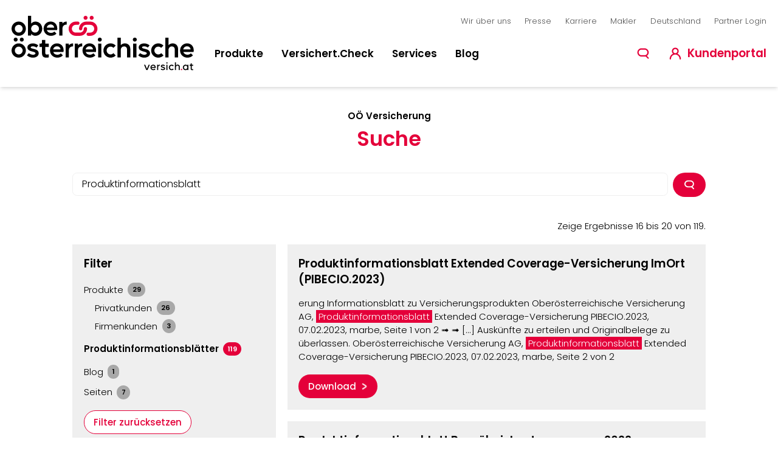

--- FILE ---
content_type: text/html; charset=utf-8
request_url: https://www.versich.at/suche?tx_solr%5Bfilter%5D%5B0%5D=type%3A%2Finformation&tx_solr%5Bpage%5D=4&tx_solr%5Bq%5D=Produktinformationsblatt
body_size: 9857
content:
<!DOCTYPE html>
<html lang="de">
<head>

<meta charset="utf-8">
<!-- 
	Carefully crafted with ♥ and TYPO3

	This website is powered by TYPO3 - inspiring people to share!
	TYPO3 is a free open source Content Management Framework initially created by Kasper Skaarhoj and licensed under GNU/GPL.
	TYPO3 is copyright 1998-2026 of Kasper Skaarhoj. Extensions are copyright of their respective owners.
	Information and contribution at https://typo3.org/
-->

<base href="/">

<title>Suche | OÖ Versicherung</title>
<meta name="generator" content="TYPO3 CMS">
<meta name="viewport" content="width=device-width, minimum-scale=1.0, initial-scale=1.0">
<meta name="twitter:card" content="summary">


<link rel="stylesheet" href="build/app.1768314289.css" media="all" nonce="LKfBHwx1MOUw0i94R_E-LMjzlen3CZVARSn5F9h9S7LY7UyGB3hCmQ">







<link rel="apple-touch-icon" sizes="57x57" href="/build/favicon/apple-touch-icon-57x57.png">
<link rel="apple-touch-icon" sizes="60x60" href="/build/favicon/apple-touch-icon-60x60.png">
<link rel="apple-touch-icon" sizes="72x72" href="/build/favicon/apple-touch-icon-72x72.png">
<link rel="apple-touch-icon" sizes="76x76" href="/build/favicon/apple-touch-icon-76x76.png">
<link rel="apple-touch-icon" sizes="114x114" href="/build/favicon/apple-touch-icon-114x114.png">
<link rel="apple-touch-icon" sizes="120x120" href="/build/favicon/apple-touch-icon-120x120.png">
<link rel="apple-touch-icon" sizes="144x144" href="/build/favicon/apple-touch-icon-144x144.png">
<link rel="apple-touch-icon" sizes="152x152" href="/build/favicon/apple-touch-icon-152x152.png">
<link rel="apple-touch-icon" sizes="167x167" href="/build/favicon/apple-touch-icon-167x167.png">
<link rel="apple-touch-icon" sizes="180x180" href="/build/favicon/apple-touch-icon-180x180.png">
<link rel="apple-touch-icon" sizes="1024x1024" href="/build/favicon/apple-touch-icon-1024x1024.png">
<link rel="icon" type="image/png" sizes="16x16" href="/build/favicon/favicon-16x16.png">
<link rel="icon" type="image/png" sizes="32x32" href="/build/favicon/favicon-32x32.png">
<link rel="icon" type="image/png" sizes="48x48" href="/build/favicon/favicon-48x48.png">
<link rel="manifest" href="/build/favicon/manifest.webmanifest">
<link rel="shortcut icon" href="/build/favicon/favicon.ico"><script nonce="LKfBHwx1MOUw0i94R_E-LMjzlen3CZVARSn5F9h9S7LY7UyGB3hCmQ" type="text/javascript">		var _paq = _paq || [];
        _paq.push(["trackPageView"]);
		  _paq.push(["enableLinkTracking"]);
		  (function() {
		    var u="https://ssl.ooev.at/pi/";
		    _paq.push(["setTrackerUrl", u+"piwik.php"]);
		    _paq.push(["setSiteId", "1"]);
		    _paq.push(['disableCookies']);
		    var d=document, g=d.createElement("script"), s=d.getElementsByTagName("script")[0]; g.type="text/javascript";
		    g.defer=true; g.async=true; g.src=u+"piwik.js"; s.parentNode.insertBefore(g,s);
		  })();</script><noscript><img src="https://ssl.ooev.at/pi/piwik.php?idsite=1&amp;rec=1" style="border:0" alt="" /></noscript>
<link rel="canonical" href="https://www.versich.at/suche/"/>

<!-- This site is optimized with the Yoast SEO for TYPO3 plugin - https://yoast.com/typo3-extensions-seo/ -->
<script type="application/ld+json">[{"@context":"https:\/\/www.schema.org","@type":"BreadcrumbList","itemListElement":[{"@type":"ListItem","position":1,"item":{"@id":"https:\/\/www.versich.at\/","name":"Startseite"}},{"@type":"ListItem","position":2,"item":{"@id":"https:\/\/www.versich.at\/suche\/","name":"Suche"}}]}]</script>
</head>
<body class="page-58 language-0 flags-at level-1 template-1col-special">

  
  

  


  <div
    class="font-base flex min-h-screen w-full flex-col overflow-x-hidden text-base font-light text-black">
    <div
  class="bg-primary-500 fixed z-30 w-full text-center text-lg font-semibold text-white shadow-md focus-within:py-1">
  <div class="container mx-auto px-5">
    <a
      class="sr-only transition-none focus-visible:not-sr-only focus-visible:ring-0"
      id="skipToNavigation"
      href="/suche/#mainNav"
      ><span>Springe zur Hauptnavigation</span></a
    >
    <a
      class="sr-only transition-none focus-visible:not-sr-only focus-visible:ring-0"
      id="skipToContent"
      href="/suche/#main"
      ><span>Springe zum Inhalt</span></a
    >
    <a
      class="sr-only transition-none focus-visible:not-sr-only focus-visible:ring-0"
      id="skipToFooter"
      href="/suche/#footer"
      ><span>Springe zum Footer</span></a
    >
  </div>
</div>

    <header
  id="js-header"
  class="fixed left-0 top-0 z-20 w-full bg-white shadow-md print:!hidden"
  style="display: block">
  <!--Banner-->
  
  <!---->

  <div>
    <div class="py-3 md:py-5 xl:py-7">
      <div class="mx-auto px-5">
        <div class="flex items-stretch justify-between">
          <a href="/">
            <img
              src="/build/images/logo/logo-double-line.svg"
              alt="Logo der Oberösterreichischen Versicherung"
              width="300"
              class="w-48 sm:w-56 md:mt-2 lg:mt-0 lg:w-80" />
          </a>

          <div class="ml-5 flex grow flex-col items-end justify-between pb-2 lg:pb-4">
            <div>
              
                
  <div class="hidden md:block">
    <nav>
      <ul class="-mx-3 flex items-center justify-end text-sm text-gray-500">
        
          
            <li class="px-3">
              <a class="hover:underline" href="/wir-ueber-uns/">
                Wir über uns
              </a>
            </li>
          
        
          
            <li class="px-3">
              <a class="hover:underline" href="/presse/">
                Presse
              </a>
            </li>
          
        
          
            <li class="px-3">
              <a class="hover:underline" href="/karriere/">
                Karriere
              </a>
            </li>
          
        
          
            <li class="px-3">
              <a class="hover:underline" href="https://makler.versich.at/">
                Makler
              </a>
            </li>
          
        
          
            <li class="px-3">
              <a class="hover:underline" href="https://www.versichat.de/">
                Deutschland
              </a>
            </li>
          
        
          
            <li class="px-3">
              <a class="hover:underline" href="/ooev-partner-service/">
                Partner Login
              </a>
            </li>
          
        
      </ul>
    </nav>
  </div>


              
            </div>
            <div class="mt-4 flex w-full items-end justify-end lg:justify-between">
              
                
  <nav
    id="mainNav"
    class="hidden font-semibold lg:block">
    <ul class="flex">
      
        <li>
          
              <button
                class="js-toggle js-toggle-menu hocus:text-primary-500  mx-4 text-lg"
                title="Menü Produkte öffnen"
                aria-label="Menü Produkte öffnen"
                aria-controls="page-2"
                data-toggle="page-2"
                data-prefix="Menü Produkte"
                data-open="öffnen"
                data-close="schließen"
                aria-expanded="false"
                id="menu-toggle-2">
                Produkte
              </button>
              <div
                id="page-2"
                class="js-toggle-menu-content absolute bottom-0 left-0 z-10 mb-1 hidden w-screen translate-y-full bg-gray-100 py-8 shadow-md">
                <div class="container mx-auto px-5 xl:!max-w-6xl">
                  <div
                    class="gap-8 grid grid-cols-3">
                    
                      
                    

                    
                        
                          
                            
                                
                                    
                                        <div class="col-span-2">
                                          <div
                                            class="mb-5 block border-b pb-3 text-lg font-semibold text-gray-500">
                                            Privatkunden
                                          </div>
                                          
                                            <div class="grid grid-cols-2 gap-3">
                                              
                                                
    <a
      href="/produkte/privatkunden/wohnen/"
      class="hocus:text-primary-500  flex">
      <span>
        <span class="block font-semibold"
          >Wohnen</span
        >
      </span>
    </a>
  
                                              
                                                
    <a
      href="/produkte/privatkunden/mobilitaet/"
      class="hocus:text-primary-500  flex">
      <span>
        <span class="block font-semibold"
          >Mobilität</span
        >
      </span>
    </a>
  
                                              
                                                
    <a
      href="/produkte/privatkunden/unfall/"
      class="hocus:text-primary-500  flex">
      <span>
        <span class="block font-semibold"
          >Unfall</span
        >
      </span>
    </a>
  
                                              
                                                
    <a
      href="/produkte/privatkunden/recht-und-haftpflicht/"
      class="hocus:text-primary-500  flex">
      <span>
        <span class="block font-semibold"
          >Recht und Haftpflicht</span
        >
      </span>
    </a>
  
                                              
                                                
    <a
      href="/produkte/privatkunden/vorsorge/"
      class="hocus:text-primary-500  flex">
      <span>
        <span class="block font-semibold"
          >Vorsorge</span
        >
      </span>
    </a>
  
                                              
                                                
    <a
      href="/produkte/privatkunden/risiko/"
      class="hocus:text-primary-500  flex">
      <span>
        <span class="block font-semibold"
          >Risiko</span
        >
      </span>
    </a>
  
                                              
                                                
    <a
      href="/produkte/privatkunden/keine-sorgen-schutzengel/"
      class="hocus:text-primary-500  flex">
      <span>
        <span class="block font-semibold"
          >Keine Sorgen Schutzengel</span
        >
      </span>
    </a>
  
                                              
                                                
    <a
      href="/produkte/privatkunden/weitere-produkte-und-kooperationen/"
      class="hocus:text-primary-500  flex">
      <span>
        <span class="block font-semibold"
          >Weitere Produkte und Kooperationen</span
        >
      </span>
    </a>
  
                                              
                                            </div>
                                          

                                          
                                            <a class="hocus:text-primary-500 mt-3 inline-block" title="Online Produkte" href="/produkte/online-produkte/">
                                              <span>
                                                <span class="font-semibold">Online Produkte</span>
                                                <span class="font-normal"
                                                  >- Bequem online abschließen</span
                                                >
                                              </span>
                                            </a>
                                          
                                        </div>
                                      
                                  
                              
                          
                        
                          
                            
                                
                                    
                                        <div>
                                          <div
                                            class="mb-5 block border-b pb-3 text-lg font-semibold text-gray-500">
                                            Unternehmen
                                          </div>

                                          
                                            
                                              
                                                <div class="grid gap-3">
                                                  
                                                    <a class="hocus:text-primary-500" href="/produkte/unternehmen/unternehmen/#tab-157-1">
                                                      Unternehmen
                                                    </a>
                                                  
                                                    <a class="hocus:text-primary-500" href="/produkte/unternehmen/unternehmen/#tab-157-2">
                                                      Gemeinden
                                                    </a>
                                                  
                                                    <a class="hocus:text-primary-500" href="/produkte/unternehmen/unternehmen/#tab-157-3">
                                                      Landwirtschaft
                                                    </a>
                                                  
                                                    <a class="hocus:text-primary-500" href="/produkte/unternehmen/unternehmen/#tab-157-4">
                                                      Kirche, Soziales, Wohnbau und Öffentliches
                                                    </a>
                                                  
                                                </div>
                                              
                                            
                                          
                                        </div>
                                      
                                  
                              
                          
                        
                      
                  </div>

                  <div class="mt-5 text-center">
                    <button
                      aria-controls="page-2"
                      data-toggle="page-2"
                      data-parent="menu-toggle-2"
                      class="js-toggle-close btn btn-inverted opacity-0 focus-visible:opacity-100">
                      Menü schließen
                    </button>
                  </div>
                </div>
              </div>
            
        </li>
      
        <li>
          
              <a
                href="/versichertcheck/"
                class="hocus:text-primary-500  mx-4 text-lg">
                Versichert.Check
              </a>
            
        </li>
      
        <li>
          
              <button
                class="js-toggle js-toggle-menu hocus:text-primary-500  mx-4 text-lg"
                title="Menü Services öffnen"
                aria-label="Menü Services öffnen"
                aria-controls="page-7"
                data-toggle="page-7"
                data-prefix="Menü Services"
                data-open="öffnen"
                data-close="schließen"
                aria-expanded="false"
                id="menu-toggle-7">
                Services
              </button>
              <div
                id="page-7"
                class="js-toggle-menu-content absolute bottom-0 left-0 z-10 mb-1 hidden w-screen translate-y-full bg-gray-100 py-8 shadow-md">
                <div class="container mx-auto px-5 xl:!max-w-6xl">
                  <div
                    class="gap-8 grid grid-cols-3">
                    

                    
                        
                          
                            
                                <div>
                                  <a
                                    href="/services/ich-bin-kunde"
                                    class="hocus:text-primary-500 text-gray-500  mb-5 block border-b pb-3 text-lg">
                                    Ich bin Kunde
                                  </a>
                                  
                                    <div>
                                      
                                        <a
                                          href="/services/ich-bin-kunde/click-das-kundenportal"
                                          class="hocus:text-primary-500  mb-3 block">
                                          Click – Das Kundenportal
                                        </a>
                                      
                                        <a
                                          href="/services/ich-bin-kunde/topkunden"
                                          class="hocus:text-primary-500  mb-3 block">
                                          TopKunden
                                        </a>
                                      
                                        <a
                                          href="/services/ich-bin-kunde/schadenformular"
                                          class="hocus:text-primary-500  mb-3 block">
                                          Schadenformular
                                        </a>
                                      
                                        <a
                                          href="/services/ich-bin-kunde/bankdaten-aendern"
                                          class="hocus:text-primary-500  mb-3 block">
                                          Bankdaten ändern
                                        </a>
                                      
                                        <a
                                          href="/services/ich-bin-kunde/namens-und-adressaenderung"
                                          class="hocus:text-primary-500  mb-3 block">
                                          Namens- und Adressänderung
                                        </a>
                                      
                                        <a
                                          href="/services/ich-bin-kunde/wetterwarn-service"
                                          class="hocus:text-primary-500  mb-3 block">
                                          Wetterwarn-Service
                                        </a>
                                      
                                    </div>
                                  
                                </div>
                              
                          
                        
                          
                            
                                <div>
                                  <a
                                    href="/services/tools-rechner"
                                    class="hocus:text-primary-500 text-gray-500  mb-5 block border-b pb-3 text-lg">
                                    Tools &amp; Rechner
                                  </a>
                                  
                                    <div>
                                      
                                        <a
                                          href="/services/tools-rechner/versichert-check"
                                          class="hocus:text-primary-500  mb-3 block">
                                          Versichert.Check
                                        </a>
                                      
                                        <a
                                          href="/services/tools-rechner/pensionsrechner"
                                          class="hocus:text-primary-500  mb-3 block">
                                          Pensionsrechner
                                        </a>
                                      
                                        <a
                                          href="/produkte/privatkunden/mobilitaet/kfz-versicherungssteuerrechner"
                                          class="hocus:text-primary-500  mb-3 block">
                                          Kfz-Versicherungssteuerrechner
                                        </a>
                                      
                                        <a
                                          href="/services/tools-rechner/bedarfsrechner-unfallversicherung"
                                          class="hocus:text-primary-500  mb-3 block">
                                          Bedarfsrechner Unfallversicherung
                                        </a>
                                      
                                        <a
                                          href="/services/tools-rechner/bedarfsrechner-eigenheimversicherung"
                                          class="hocus:text-primary-500  mb-3 block">
                                          Bedarfsrechner Eigenheimversicherung
                                        </a>
                                      
                                        <a
                                          href="/services/tools-rechner/bedarfsrechner-haushaltsversicherung"
                                          class="hocus:text-primary-500  mb-3 block">
                                          Bedarfsrechner Haushaltsversicherung
                                        </a>
                                      
                                    </div>
                                  
                                </div>
                              
                          
                        
                          
                            
                                <div>
                                  <a
                                    href="/services/allgemeine-services"
                                    class="hocus:text-primary-500 text-gray-500  mb-5 block border-b pb-3 text-lg">
                                    Allgemeine Services
                                  </a>
                                  
                                    <div>
                                      
                                        <a
                                          href="/services/allgemeine-services/formulare"
                                          class="hocus:text-primary-500  mb-3 block">
                                          Formulare
                                        </a>
                                      
                                        <a
                                          href="/services/allgemeine-services/werteentwicklungen"
                                          class="hocus:text-primary-500  mb-3 block">
                                          Werteentwicklungen
                                        </a>
                                      
                                        <a
                                          href="/services/allgemeine-services/wissen"
                                          class="hocus:text-primary-500  mb-3 block">
                                          Wissen
                                        </a>
                                      
                                        <a
                                          href="/services/allgemeine-services/gruene-karte"
                                          class="hocus:text-primary-500  mb-3 block">
                                          Grüne Karte
                                        </a>
                                      
                                        <a
                                          href="/services/allgemeine-services/spiele-seite"
                                          class="hocus:text-primary-500  mb-3 block">
                                          Spiele Seite
                                        </a>
                                      
                                        <a
                                          href="/services/allgemeine-services/beschwerden"
                                          class="hocus:text-primary-500  mb-3 block">
                                          Beschwerden
                                        </a>
                                      
                                        <a
                                          href="/services/allgemeine-services/meldung-von-verstoessen"
                                          class="hocus:text-primary-500  mb-3 block">
                                          Meldung von Verstößen
                                        </a>
                                      
                                        <a
                                          href="/services/allgemeine-services/bedingungenvertragsgrundlagen"
                                          class="hocus:text-primary-500  mb-3 block">
                                          Bedingungen/Vertragsgrundlagen
                                        </a>
                                      
                                        <a
                                          href="/services/allgemeine-services/schadenpraevention/verhalten-im-schadenfall"
                                          class="hocus:text-primary-500  mb-3 block">
                                          Schadenprävention/Verhalten im Schadenfall
                                        </a>
                                      
                                        <a
                                          href="/services/allgemeine-services/kfz-schadensbesichtigung"
                                          class="hocus:text-primary-500  mb-3 block">
                                          Kfz-Schadensbesichtigung
                                        </a>
                                      
                                        <a
                                          href="/services/allgemeine-services/kfz-zulassung"
                                          class="hocus:text-primary-500  mb-3 block">
                                          Kfz-Zulassung
                                        </a>
                                      
                                        <a
                                          href="/services/allgemeine-services/bescheinigung-des-kfz-schadenverlaufs"
                                          class="hocus:text-primary-500  mb-3 block">
                                          Bescheinigung des Kfz-Schadenverlaufs
                                        </a>
                                      
                                    </div>
                                  
                                </div>
                              
                          
                        
                      
                  </div>

                  <div class="mt-5 text-center">
                    <button
                      aria-controls="page-7"
                      data-toggle="page-7"
                      data-parent="menu-toggle-7"
                      class="js-toggle-close btn btn-inverted opacity-0 focus-visible:opacity-100">
                      Menü schließen
                    </button>
                  </div>
                </div>
              </div>
            
        </li>
      
        <li>
          
              <a
                href="/blog/"
                class="hocus:text-primary-500  mx-4 text-lg">
                Blog
              </a>
            
        </li>
      
    </ul>
  </nav>

  


              

              <div class="-m-2 flex items-center">
                
                  <button
                    class="js-toggle text-primary-500 hocus:text-primary-700 hidden p-2 md:block"
                    title="Suche öffnen"
                    aria-controls="js-header-search"
                    data-toggle="js-header-search"
                    aria-controls="js-header-search"
                    data-prefix="Suche"
                    data-open="öffnen"
                    data-close="schließen"
                    aria-expanded="false"
                    id="js-header-search-toggle">
                    <svg aria-hidden="true" class="h-7 w-7 pointer-events-none fill-current" xmlns="http://www.w3.org/2000/svg" focusable="false" role="img"><use xlink:href="/build/sprite.svg#search" /></svg>

                  </button>
                
                <a
                  href="https://ssl.ooev.at/kundenportal"
                  target="_blank"
                  class="text-primary-500 hocus:text-primary-700 ml-3 flex justify-center p-2 font-semibold">
                  <svg aria-hidden="true" class="h-7 w-7 lg:mr-2 pointer-events-none fill-current" xmlns="http://www.w3.org/2000/svg" focusable="false" role="img"><use xlink:href="/build/sprite.svg#portal" /></svg>

                  <span class="sr-only text-xl lg:not-sr-only">
                    
                        Kundenportal
                      
                  </span>
                </a>

                
                  
  <button
    class="text-primary-500 hocus:text-primary-700 ml-3 inline-flex items-center justify-center p-2 lg:hidden"
    data-trigger="mobileMenu"
    id="mobileMenuTrigger"
    title="Mobiles Menü öffnen">
    <svg aria-hidden="true" class="pointer-events-none h-7 w-7 pointer-events-none fill-current" xmlns="http://www.w3.org/2000/svg" focusable="false" role="img"><use xlink:href="/build/sprite.svg#hamburger" /></svg>

  </button>
  <div
    id="mobileMenu"
    data-focus="mobileMenuTrigger"
    aria-label="Mobiles Menü"
    class="sidebar slide-in from-right hidden justify-between"
    aria-modal="true"
    role="dialog">
    <div class="px-5 pb-5 pt-7 sm:pt-9">
      <div class="flex justify-end">
        <button
          data-trigger="mobileMenu"
          class="rounded-full-white/[0.5] -mr-3 inline-flex h-11 w-11 items-center justify-center"
          title="Menü schließen">
          <svg aria-hidden="true" class="-mt-1/2 h-6 w-6 pointer-events-none fill-current" xmlns="http://www.w3.org/2000/svg" focusable="false" role="img"><use xlink:href="/build/sprite.svg#close" /></svg>

        </button>
      </div>
      <nav>
        <ul>
          
            <li class="mb-6">
              <span class="mb-2 block text-xl font-bold"
                >Produkte</span
              >
              
                  <ul>
                    
                      
                        <li class="mb-2">
                          
                              <button
                                class="js-toggle  font-light-white/[0.5] my-3 flex w-full items-center justify-between"
                                title="Submenü Privatkunden öffnen"
                                aria-label="Submenü Privatkunden öffnen"
                                aria-controls="submenu-111"
                                data-toggle="submenu-111"
                                data-prefix="Submenü Privatkunden"
                                data-open="öffnen"
                                data-close="schließen"
                                aria-expanded="false">
                                Privatkunden
                                <svg aria-hidden="true" class="js-toggle-icon ml-2 h-5 w-5 pointer-events-none fill-current" xmlns="http://www.w3.org/2000/svg" focusable="false" role="img"><use xlink:href="/build/sprite.svg#plus" /></svg>

                                <svg aria-hidden="true" class="js-toggle-icon ml-2 hidden h-5 w-5 pointer-events-none fill-current" xmlns="http://www.w3.org/2000/svg" focusable="false" role="img"><use xlink:href="/build/sprite.svg#minus" /></svg>

                              </button>

                              <ul
                                class="ml-5 hidden"
                                id="submenu-111">
                                
                                  <li class="py-2">
                                    <a
                                      href="/produkte/privatkunden/wohnen/"
                                      class=" flex items-center">
                                      Wohnen
                                    </a>
                                  </li>
                                
                                  <li class="py-2">
                                    <a
                                      href="/produkte/privatkunden/mobilitaet/"
                                      class=" flex items-center">
                                      Mobilität
                                    </a>
                                  </li>
                                
                                  <li class="py-2">
                                    <a
                                      href="/produkte/privatkunden/unfall/"
                                      class=" flex items-center">
                                      Unfall
                                    </a>
                                  </li>
                                
                                  <li class="py-2">
                                    <a
                                      href="/produkte/privatkunden/recht-und-haftpflicht/"
                                      class=" flex items-center">
                                      Recht und Haftpflicht
                                    </a>
                                  </li>
                                
                                  <li class="py-2">
                                    <a
                                      href="/produkte/privatkunden/vorsorge/"
                                      class=" flex items-center">
                                      Vorsorge
                                    </a>
                                  </li>
                                
                                  <li class="py-2">
                                    <a
                                      href="/produkte/privatkunden/risiko/"
                                      class=" flex items-center">
                                      Risiko
                                    </a>
                                  </li>
                                
                                  <li class="py-2">
                                    <a
                                      href="/produkte/privatkunden/keine-sorgen-schutzengel/"
                                      class=" flex items-center">
                                      Keine Sorgen Schutzengel
                                    </a>
                                  </li>
                                
                                  <li class="py-2">
                                    <a
                                      href="/produkte/privatkunden/weitere-produkte-und-kooperationen/"
                                      class=" flex items-center">
                                      Weitere Produkte und Kooperationen
                                    </a>
                                  </li>
                                

                                
                                  
                                    
                                      
                                        <li class="py-2">
                                          <a class="flex items-center" href="/produkte/online-produkte/">
                                            Online Produkte
                                          </a>
                                        </li>
                                      
                                    
                                  
                                
                              </ul>
                            
                        </li>
                      
                    
                      
                        <li class="mb-2">
                          
                              <a
                                href="/produkte/unternehmen/unternehmen/"
                                class=" font-light-white/[0.5] my-3 flex w-full items-center justify-between">
                                Unternehmen

                                <svg aria-hidden="true" class="ml-2 h-5 w-5 pointer-events-none fill-current" xmlns="http://www.w3.org/2000/svg" focusable="false" role="img"><use xlink:href="/build/sprite.svg#chevron-right" /></svg>

                              </a>
                            
                        </li>
                      
                    
                  </ul>
                
            </li>
          
            <li class="mb-6">
              <span class="mb-2 block text-xl font-bold"
                >Versichert.Check</span
              >
              
                  <a
                    href="/versichertcheck/"
                    class="align-center  font-light-white/[0.5] my-3 flex w-full justify-between">
                    Versichert.Check

                    <svg aria-hidden="true" class="ml-2 h-5 w-5 pointer-events-none fill-current" xmlns="http://www.w3.org/2000/svg" focusable="false" role="img"><use xlink:href="/build/sprite.svg#chevron-right" /></svg>

                  </a>
                
            </li>
          
            <li class="mb-6">
              <span class="mb-2 block text-xl font-bold"
                >Services</span
              >
              
                  <ul>
                    
                      
                        <li class="mb-2">
                          
                              <button
                                class="js-toggle  font-light-white/[0.5] my-3 flex w-full items-center justify-between"
                                title="Submenü Ich bin Kunde öffnen"
                                aria-label="Submenü Ich bin Kunde öffnen"
                                aria-controls="submenu-39"
                                data-toggle="submenu-39"
                                data-prefix="Submenü Ich bin Kunde"
                                data-open="öffnen"
                                data-close="schließen"
                                aria-expanded="false">
                                Ich bin Kunde
                                <svg aria-hidden="true" class="js-toggle-icon ml-2 h-5 w-5 pointer-events-none fill-current" xmlns="http://www.w3.org/2000/svg" focusable="false" role="img"><use xlink:href="/build/sprite.svg#plus" /></svg>

                                <svg aria-hidden="true" class="js-toggle-icon ml-2 hidden h-5 w-5 pointer-events-none fill-current" xmlns="http://www.w3.org/2000/svg" focusable="false" role="img"><use xlink:href="/build/sprite.svg#minus" /></svg>

                              </button>

                              <ul
                                class="ml-5 hidden"
                                id="submenu-39">
                                
                                  <li class="py-2">
                                    <a
                                      href="/services/ich-bin-kunde/click-das-kundenportal/"
                                      class=" flex items-center">
                                      Click – Das Kundenportal
                                    </a>
                                  </li>
                                
                                  <li class="py-2">
                                    <a
                                      href="/services/ich-bin-kunde/topkunden/"
                                      class=" flex items-center">
                                      TopKunden
                                    </a>
                                  </li>
                                
                                  <li class="py-2">
                                    <a
                                      href="/schadenformular/"
                                      class=" flex items-center">
                                      Schadenformular
                                    </a>
                                  </li>
                                
                                  <li class="py-2">
                                    <a
                                      href="/bankdaten-aendern/"
                                      class=" flex items-center">
                                      Bankdaten ändern
                                    </a>
                                  </li>
                                
                                  <li class="py-2">
                                    <a
                                      href="/nameadresse-aendern/"
                                      class=" flex items-center">
                                      Namens- und Adressänderung
                                    </a>
                                  </li>
                                
                                  <li class="py-2">
                                    <a
                                      href="/services/ich-bin-kunde/wetterwarn-service/"
                                      class=" flex items-center">
                                      Wetterwarn-Service
                                    </a>
                                  </li>
                                

                                
                              </ul>
                            
                        </li>
                      
                    
                      
                        <li class="mb-2">
                          
                              <button
                                class="js-toggle  font-light-white/[0.5] my-3 flex w-full items-center justify-between"
                                title="Submenü Tools &amp; Rechner öffnen"
                                aria-label="Submenü Tools &amp; Rechner öffnen"
                                aria-controls="submenu-41"
                                data-toggle="submenu-41"
                                data-prefix="Submenü Tools &amp; Rechner"
                                data-open="öffnen"
                                data-close="schließen"
                                aria-expanded="false">
                                Tools &amp; Rechner
                                <svg aria-hidden="true" class="js-toggle-icon ml-2 h-5 w-5 pointer-events-none fill-current" xmlns="http://www.w3.org/2000/svg" focusable="false" role="img"><use xlink:href="/build/sprite.svg#plus" /></svg>

                                <svg aria-hidden="true" class="js-toggle-icon ml-2 hidden h-5 w-5 pointer-events-none fill-current" xmlns="http://www.w3.org/2000/svg" focusable="false" role="img"><use xlink:href="/build/sprite.svg#minus" /></svg>

                              </button>

                              <ul
                                class="ml-5 hidden"
                                id="submenu-41">
                                
                                  <li class="py-2">
                                    <a
                                      href="/versichertcheck/"
                                      class=" flex items-center">
                                      Versichert.Check
                                    </a>
                                  </li>
                                
                                  <li class="py-2">
                                    <a
                                      href="/services/tools-rechner/pensionsrechner/"
                                      class=" flex items-center">
                                      Pensionsrechner
                                    </a>
                                  </li>
                                
                                  <li class="py-2">
                                    <a
                                      href="/produkte/privatkunden/mobilitaet/kfz-versicherungssteuerrechner/"
                                      class=" flex items-center">
                                      Kfz-Versicherungssteuerrechner
                                    </a>
                                  </li>
                                
                                  <li class="py-2">
                                    <a
                                      href="/services/tools-rechner/bedarfsrechner-unfallversicherung/"
                                      class=" flex items-center">
                                      Bedarfsrechner Unfallversicherung
                                    </a>
                                  </li>
                                
                                  <li class="py-2">
                                    <a
                                      href="/services/tools-rechner/bedarfsrechner-eigenheimversicherung/"
                                      class=" flex items-center">
                                      Bedarfsrechner Eigenheimversicherung
                                    </a>
                                  </li>
                                
                                  <li class="py-2">
                                    <a
                                      href="/services/tools-rechner/bedarfsrechner-haushaltsversicherung/"
                                      class=" flex items-center">
                                      Bedarfsrechner Haushaltsversicherung
                                    </a>
                                  </li>
                                

                                
                              </ul>
                            
                        </li>
                      
                    
                      
                        <li class="mb-2">
                          
                              <button
                                class="js-toggle  font-light-white/[0.5] my-3 flex w-full items-center justify-between"
                                title="Submenü Allgemeine Services öffnen"
                                aria-label="Submenü Allgemeine Services öffnen"
                                aria-controls="submenu-40"
                                data-toggle="submenu-40"
                                data-prefix="Submenü Allgemeine Services"
                                data-open="öffnen"
                                data-close="schließen"
                                aria-expanded="false">
                                Allgemeine Services
                                <svg aria-hidden="true" class="js-toggle-icon ml-2 h-5 w-5 pointer-events-none fill-current" xmlns="http://www.w3.org/2000/svg" focusable="false" role="img"><use xlink:href="/build/sprite.svg#plus" /></svg>

                                <svg aria-hidden="true" class="js-toggle-icon ml-2 hidden h-5 w-5 pointer-events-none fill-current" xmlns="http://www.w3.org/2000/svg" focusable="false" role="img"><use xlink:href="/build/sprite.svg#minus" /></svg>

                              </button>

                              <ul
                                class="ml-5 hidden"
                                id="submenu-40">
                                
                                  <li class="py-2">
                                    <a
                                      href="/services/allgemeine-services/formulare/"
                                      class=" flex items-center">
                                      Formulare
                                    </a>
                                  </li>
                                
                                  <li class="py-2">
                                    <a
                                      href="/services/allgemeine-services/werteentwicklungen/"
                                      class=" flex items-center">
                                      Werteentwicklungen
                                    </a>
                                  </li>
                                
                                  <li class="py-2">
                                    <a
                                      href="/services/allgemeine-services/wissen/"
                                      class=" flex items-center">
                                      Wissen
                                    </a>
                                  </li>
                                
                                  <li class="py-2">
                                    <a
                                      href="/services/allgemeine-services/gruene-karte/"
                                      class=" flex items-center">
                                      Grüne Karte
                                    </a>
                                  </li>
                                
                                  <li class="py-2">
                                    <a
                                      href="/services/allgemeine-services/spiele-seite/"
                                      class=" flex items-center">
                                      Spiele Seite
                                    </a>
                                  </li>
                                
                                  <li class="py-2">
                                    <a
                                      href="/services/allgemeine-services/beschwerden/"
                                      class=" flex items-center">
                                      Beschwerden
                                    </a>
                                  </li>
                                
                                  <li class="py-2">
                                    <a
                                      href="/compliance/"
                                      class=" flex items-center">
                                      Meldung von Verstößen
                                    </a>
                                  </li>
                                
                                  <li class="py-2">
                                    <a
                                      href="/services/allgemeine-services/bedingungenvertragsgrundlagen/"
                                      class=" flex items-center">
                                      Bedingungen/Vertragsgrundlagen
                                    </a>
                                  </li>
                                
                                  <li class="py-2">
                                    <a
                                      href="/services/allgemeine-services/schadenpraevention/verhalten-im-schadenfall/"
                                      class=" flex items-center">
                                      Schadenprävention/Verhalten im Schadenfall
                                    </a>
                                  </li>
                                
                                  <li class="py-2">
                                    <a
                                      href="/services/allgemeine-services/kfz-schadensbesichtigung/"
                                      class=" flex items-center">
                                      Kfz-Schadensbesichtigung
                                    </a>
                                  </li>
                                
                                  <li class="py-2">
                                    <a
                                      href="/services/allgemeine-services/kfz-zulassung/"
                                      class=" flex items-center">
                                      Kfz-Zulassung
                                    </a>
                                  </li>
                                
                                  <li class="py-2">
                                    <a
                                      href="/services/allgemeine-services/bescheinigung-des-kfz-schadenverlaufs/"
                                      class=" flex items-center">
                                      Bescheinigung des Kfz-Schadenverlaufs
                                    </a>
                                  </li>
                                

                                
                              </ul>
                            
                        </li>
                      
                    
                  </ul>
                
            </li>
          
            <li class="mb-6">
              <span class="mb-2 block text-xl font-bold"
                >Blog</span
              >
              
                  <a
                    href="/blog/"
                    class="align-center  font-light-white/[0.5] my-3 flex w-full justify-between">
                    Blog

                    <svg aria-hidden="true" class="ml-2 h-5 w-5 pointer-events-none fill-current" xmlns="http://www.w3.org/2000/svg" focusable="false" role="img"><use xlink:href="/build/sprite.svg#chevron-right" /></svg>

                  </a>
                
            </li>
          
        </ul>
      </nav>

      <div class="mt-5 text-center">
        <button
          data-trigger="mobileMenu"
          class="btn btn-inverted focus-visible:opacity-100-white/[0.5] opacity-0">
          Menü schließen
        </button>
      </div>
    </div>
  </div>
  <div
    class="sidebar-overlay"
    data-trigger="mobileMenu"></div>
  <span
    class="overflow-y-hidden"
    aria-hidden="true"></span>


                
              </div>
            </div>
          </div>
        </div>
      </div>
    </div>
    
      <div
        class="z-10 w-screen bg-gray-100 py-4 shadow-md md:absolute md:bottom-0 md:left-0 md:hidden md:translate-y-full"
        id="js-header-search">
        <div class="container mx-auto flex px-5 xl:!max-w-6xl">
          
              <div class="flex-1">
                <div class="tx_solr">
  
    <form method="get" action="/suche/" data-suggest="/suche?type=7384" data-suggest-header="Top Treffer" accept-charset="utf-8">
      

      

      <div
        class="focus-within:ring-primary-500/[0.4] flex w-full items-center overflow-hidden rounded-full bg-white focus-within:ring">
        <div class="flex-1">
          <label
            for="search-input"
            class="sr-only">
            Ich suche nach …
          </label>
          <input
            id="search-input"
            type="search"
            autocomplete="off"
            class="w-full bg-white px-4 py-2 focus-visible:ring-0"
            name="tx_solr[q]"
            value=""
            placeholder="Ich suche nach" />
        </div>
        <button
          type="submit"
          class="text-primary-500 hocus:text-black ml-2 px-4 py-2 focus-visible:ring-0"
          title="Suche">
          <svg aria-hidden="true" class="h-6 w-6 pointer-events-none fill-current" xmlns="http://www.w3.org/2000/svg" focusable="false" role="img"><use xlink:href="/build/sprite.svg#search" /></svg>

        </button>
      </div>
    </form>
  
</div>

              </div>
              <button
                class="hocus:text-black js-toggle-close ml-3 hidden p-2 text-gray-500 md:inline-flex"
                data-toggle="js-header-search"
                aria-controls="js-header-search"
                data-parent="js-header-search-toggle"
                title="Suche schließen">
                <svg aria-hidden="true" class="h-6 w-6 pointer-events-none fill-current" xmlns="http://www.w3.org/2000/svg" focusable="false" role="img"><use xlink:href="/build/sprite.svg#close" /></svg>

              </button>
            
        </div>
      </div>
    
  </div>
</header>


    <main
      id="main"
      class=" grow print:!mt-0">
      <div>
        
        
  <!--TYPO3SEARCH_begin--><!--TYPO3SEARCH_end-->
  <!--TYPO3SEARCH_begin-->
  <div
    id="c1716"
    class="space space-before- space-after-">
    <div class="tx_solr container mx-auto px-5 xl:!max-w-6xl">
  <div class="space">
    <div class="text-center">
      <div class="mb-2 text-center font-semibold">OÖ Versicherung</div>
      <div>
        <h1
              class="font-semibold text-primary-500 mb-6 text-4xl">
              Suche
            </h1>
        
      </div>

    </div>
  </div>

  
    <div class="tx-solr-search-form">
      <form method="get" id="tx-solr-search-form-pi-results" action="/suche/" data-suggest="/suche?type=7384" data-suggest-header="Top Treffer" accept-charset="utf-8">
        

        

        <div class="input-group flex">
          <input
            type="text"
            class="tx-solr-q js-solr-q tx-solr-suggest tx-solr-suggest-focus form-control"
            placeholder="Ich suche nach"
            name="tx_solr[q]"
            value="Produktinformationsblatt" />
          <button
            class="btn btn-noarrow tx-solr-submit ml-2"
            type="submit"
            title="Suchen">
            <svg aria-hidden="true" class="h-6 w-6 pointer-events-none fill-current" xmlns="http://www.w3.org/2000/svg" focusable="false" role="img"><use xlink:href="/build/sprite.svg#search" /></svg>

          </button>
        </div>
      </form>
    </div>
  

  

  
  
    <div class="mb-5 mt-10 text-right">
      
        Zeige Ergebnisse 16 bis 20 von 119.
      
    </div>
    <div class="grid gap-5 lg:grid-cols-3">
      <div>
        <div class="bg-gray-100 p-5">
    <div id="tx-solr-search-functions">
      <div class="mb-5 text-xl font-semibold">Filter</div>
      
        
          
    
      
        
  <ul>
    
      
    
      
        
          
            
                <li
                  class="my-3">
                  <a
                    href="/suche/?tx_solr%5Bfilter%5D%5B0%5D=type%3A%2Fproduct%2F&tx_solr%5Bq%5D=Produktinformationsblatt"
                    class="inline-flex items-center"
                    aria-label="Filter Produkte mit 29 Suchergebnissen"
                    >Produkte
                    <span class="ml-2 rounded-full bg-gray-300 px-2 py-1 text-xs font-semibold"
                      >29</span
                    ></a
                  >
                  
                    <ul class="list-styled ml-5">
                      
    
      
        
          
            
                <li
                  class="my-2">
                  <a
                    href="/suche/?tx_solr%5Bfilter%5D%5B0%5D=type%3A%2Fproduct%2FprivateCustomer%2F&tx_solr%5Bq%5D=Produktinformationsblatt"
                    class="inline-flex items-center"
                    aria-label="Filter Privatkunden mit 26 Suchergebnissen"
                    >Privatkunden
                    <span class="ml-2 rounded-full bg-gray-300 px-2 py-1 text-xs font-semibold"
                      >26</span
                    ></a
                  >
                  
                </li>
              
          
        
          
            
                <li
                  class="my-2">
                  <a
                    href="/suche/?tx_solr%5Bfilter%5D%5B0%5D=type%3A%2Fproduct%2FcorporateCustomer%2F&tx_solr%5Bq%5D=Produktinformationsblatt"
                    class="inline-flex items-center"
                    aria-label="Filter Firmenkunden mit 3 Suchergebnissen"
                    >Firmenkunden
                    <span class="ml-2 rounded-full bg-gray-300 px-2 py-1 text-xs font-semibold"
                      >3</span
                    ></a
                  >
                  
                </li>
              
          
        
      
    
  
                    </ul>
                  
                </li>
              
          
        
          
            
                <li
                  class="my-4">
                  <a
                    href="/suche/?tx_solr%5Bfilter%5D%5B0%5D=type%3A%2Finformation&tx_solr%5Bq%5D=Produktinformationsblatt"
                    class="inline-flex items-center font-semibold"
                    aria-label="Gewählter Filter Produktinformationsblätter mit 119 Suchergebnissen"
                    >Produktinformationsblätter
                    <span
                      class="bg-primary-500 ml-2 rounded-full px-2 py-1 text-xs font-semibold text-white"
                      >119</span
                    ></a
                  >
                  
                </li>
              
          
        
          
            
                <li
                  class="my-3">
                  <a
                    href="/suche/?tx_solr%5Bfilter%5D%5B0%5D=type%3A%2Fnews%2F&tx_solr%5Bq%5D=Produktinformationsblatt"
                    class="inline-flex items-center"
                    aria-label="Filter Blog mit einem Suchergebnis"
                    >Blog
                    <span class="ml-2 rounded-full bg-gray-300 px-2 py-1 text-xs font-semibold"
                      >1</span
                    ></a
                  >
                  
                </li>
              
          
        
          
            
                <li
                  class="my-3">
                  <a
                    href="/suche/?tx_solr%5Bfilter%5D%5B0%5D=type%3A%2Fpages%2F&tx_solr%5Bq%5D=Produktinformationsblatt"
                    class="inline-flex items-center"
                    aria-label="Filter Seiten mit 7 Suchergebnissen"
                    >Seiten
                    <span class="ml-2 rounded-full bg-gray-300 px-2 py-1 text-xs font-semibold"
                      >7</span
                    ></a
                  >
                  
                </li>
              
          
        
      
    
  
    
    
      
      
    
  </ul>

  


      
    

    

    
      <div class="mt-5">
        <a
          href="/suche/?tx_solr%5Bq%5D=Produktinformationsblatt"
          class="btn btn-inverted btn-noarrow">
          Filter zurücksetzen
        </a>
      </div>
    
  
        
      
    </div>
  </div>
      </div>
      <div class="lg:col-span-2">
    <div id="tx-solr-search">
      

      <div>
        <div>
          
            
                <div
                  data-start="16"
                  class="results-list list-group">
                  
                    
    
      
        
            
    <div class="mb-5 bg-gray-100 p-5">
      <div>
        
          <h2 class="h4">
            <span
              >Produktinformationsblatt Extended Coverage-Versicherung ImOrt
                (PIBECIO.2023)</span
            >
          </h2>
        

        <p>
          
            erung
Informationsblatt zu Versicherungsprodukten

Oberösterreichische Versicherung AG, <span class="bg-primary-500 text-white px-1">Produktinformationsblatt</span> Extended Coverage-Versicherung PIBECIO.2023, 07.02.2023, marbe, Seite 1 von 2



➟

➟

 [...] Auskünfte zu erteilen und 
Originalbelege zu überlassen.

Oberösterreichische Versicherung AG, <span class="bg-primary-500 text-white px-1">Produktinformationsblatt</span> Extended Coverage-Versicherung PIBECIO.2023, 07.02.2023, marbe, Seite 2 von 2



            <br />
          
        </p>

        
          
            
              <a href="/fileadmin/import/pdf/pibecio2023.pdf" target="_blank" class="btn mt-5">
                Download
              </a>
            
          
        
      </div>
    </div>
  
          
      
    
  
                  
                    
    
      
        
            
    <div class="mb-5 bg-gray-100 p-5">
      <div>
        
          <h2 class="h4">
            <span
              >Produktinformationsblatt Begräbniskostenvorsorge 2022
                (PIBLV22101.2022)</span
            >
          </h2>
        

        <p>
          
            Begräbniskostenvorsorge

Begräbniskostenvorsorge

Informationsblatt zu Versicherungsprodukten

<span class="bg-primary-500 text-white px-1">Produktinformationsblatt</span> Begräbniskostenvorsorge PIBLV22101.2022, 01.07.2022, Seite 1 von 2  V2021-12, wuech



➟ [...] hen Versicherung AG ihre wirtschaftlichen Eigentümer und deren Änderung bekannt geben.

<span class="bg-primary-500 text-white px-1">Produktinformationsblatt</span> Begräbniskostenvorsorge PIBLV22101.2022, 01.07.2022, Seite 2 von 2  V2021-12, wuech



            <br />
          
        </p>

        
          
            
              <a href="/fileadmin/import/pdf/piblv221012022.pdf" target="_blank" class="btn mt-5">
                Download
              </a>
            
          
        
      </div>
    </div>
  
          
      
    
  
                  
                    
    
      
        
            
    <div class="mb-5 bg-gray-100 p-5">
      <div>
        
          <h2 class="h4">
            <span
              >Produktinformationsblatt Unfallversicherung 
                (PIBUN.2021)</span
            >
          </h2>
        

        <p>
          
            Unfallversicherung ZumGlück

Unfallversicherung

Informationsblatt zu Versicherungsprodukten

<span class="bg-primary-500 text-white px-1">Produktinformationsblatt</span> Unfallversicherung PIBUN.2021, 10.02.2020, Seite 1 von 2  V2020-06, marbe

ganin
Stempel [...] , vierteljährlich oder 

monatlich.

Der Versicherungsschutz gilt auf der ganzen Erde.

<span class="bg-primary-500 text-white px-1">Produktinformationsblatt</span> Unfallversicherung PIBUN.2021, 10.02.2020, Seite 2 von 2  V2020-06, marbe



            <br />
          
        </p>

        
          
            
              <a href="/fileadmin/import/pdf/pibun2021.pdf" target="_blank" class="btn mt-5">
                Download
              </a>
            
          
        
      </div>
    </div>
  
          
      
    
  
                  
                    
    
      
        
            
    <div class="mb-5 bg-gray-100 p-5">
      <div>
        
          <h2 class="h4">
            <span
              >Produktinformationsblatt Sturmversicherung
                (PIBSt.2018)</span
            >
          </h2>
        

        <p>
          
            rung

Informationsblatt zu Versicherungsprodukten

Oberösterreichische Versicherung AG, <span class="bg-primary-500 text-white px-1">Produktinformationsblatt</span> Sturmversicherung PIBSt.2018, 23.02.2018, hoepe, Seite 1 von 2

ganin
Stempel



     Wo [...] AG kündigen den Vertrag fristgerecht.

Verbraucher:

Oberösterreichische Versicherung AG, <span class="bg-primary-500 text-white px-1">Produktinformationsblatt</span> Sturmversicherung PIBSt.2018, 23.02.2018, hoepe, Seite 2 von 2





            <br />
          
        </p>

        
          
            
              <a href="/fileadmin/import/pdf/pibst2018.pdf" target="_blank" class="btn mt-5">
                Download
              </a>
            
          
        
      </div>
    </div>
  
          
      
    
  
                  
                    
    
      
        
            
    <div class="mb-5 bg-gray-100 p-5">
      <div>
        
          <h2 class="h4">
            <span
              >Produktinformationsblatt Luftfahrthaftpflichtversicherung
                (PIBLH.2018)</span
            >
          </h2>
        

        <p>
          
            rung

Informationsblatt zu Versicherungsprodukten

Oberösterreichische Versicherung AG, <span class="bg-primary-500 text-white px-1">Produktinformationsblatt</span> Luftfahrthaftpflichtversicherung PIBLH.2018, 23.2.2018, hoepe, Seite 1 von 2

ganin
Stempel [...] kündigen – mit einer Kündigungsfrist von einem Monat.

Oberösterreichische Versicherung AG, <span class="bg-primary-500 text-white px-1">Produktinformationsblatt</span> Luftfahrthaftpflichtversicherung PIBLH.2018, 23.2.2018, hoepe, Seite 2 von 2



            <br />
          
        </p>

        
          
            
              <a href="/fileadmin/import/pdf/piblh2018.pdf" target="_blank" class="btn mt-5">
                Download
              </a>
            
          
        
      </div>
    </div>
  
          
      
    
  
                  
                </div>
                
                  
    <nav class="solr-pagination">
      <ul class="pagination">
        
          <li class="page-item previous">
            <a
              class="page-link solr-ajaxified"
              title="Vorherige Seite"
              href="/suche/?tx_solr%5Bfilter%5D%5B0%5D=type%3A%2Finformation&amp;tx_solr%5Bpage%5D=3&amp;tx_solr%5Bq%5D=Produktinformationsblatt">
              <svg aria-hidden="true" class="h-5 w-5 pointer-events-none fill-current" xmlns="http://www.w3.org/2000/svg" focusable="false" role="img"><use xlink:href="/build/sprite.svg#chevron-left" /></svg>

            </a>
          </li>
        

        

        
          
              <li class="page-item">
                
                    <a
                      class="page-link solr-ajaxified"
                      href="/suche/?tx_solr%5Bfilter%5D%5B0%5D=type%3A%2Finformation&amp;tx_solr%5Bq%5D=Produktinformationsblatt"
                      aria-label="Seite 1"
                      >1</a
                    >
                  
              </li>
            
        
          
              <li class="page-item">
                
                    <a
                      class="page-link solr-ajaxified"
                      href="/suche/?tx_solr%5Bfilter%5D%5B0%5D=type%3A%2Finformation&amp;tx_solr%5Bpage%5D=2&amp;tx_solr%5Bq%5D=Produktinformationsblatt"
                      aria-label="Seite 2"
                      >2</a
                    >
                  
              </li>
            
        
          
              <li class="page-item">
                
                    <a
                      class="page-link solr-ajaxified"
                      href="/suche/?tx_solr%5Bfilter%5D%5B0%5D=type%3A%2Finformation&amp;tx_solr%5Bpage%5D=3&amp;tx_solr%5Bq%5D=Produktinformationsblatt"
                      aria-label="Seite 3"
                      >3</a
                    >
                  
              </li>
            
        
          
              <li class="page-item active">
                <span
                  class="page-link"
                  aria-hidden="true"
                  >4</span
                ><span class="sr-only">Seite 4</span>
              </li>
            
        
          
              <li class="page-item">
                
                    <a
                      class="page-link solr-ajaxified"
                      href="/suche/?tx_solr%5Bfilter%5D%5B0%5D=type%3A%2Finformation&amp;tx_solr%5Bpage%5D=5&amp;tx_solr%5Bq%5D=Produktinformationsblatt"
                      aria-label="Seite 5"
                      >5</a
                    >
                  
              </li>
            
        
          
              <li class="page-item">
                
                    <a
                      class="page-link solr-ajaxified"
                      href="/suche/?tx_solr%5Bfilter%5D%5B0%5D=type%3A%2Finformation&amp;tx_solr%5Bpage%5D=6&amp;tx_solr%5Bq%5D=Produktinformationsblatt"
                      aria-label="Seite 6"
                      >6</a
                    >
                  
              </li>
            
        
          
              <li class="page-item">
                
                    <a
                      class="page-link solr-ajaxified"
                      href="/suche/?tx_solr%5Bfilter%5D%5B0%5D=type%3A%2Finformation&amp;tx_solr%5Bpage%5D=7&amp;tx_solr%5Bq%5D=Produktinformationsblatt"
                      aria-label="Seite 7"
                      >7</a
                    >
                  
              </li>
            
        
          
              <li class="page-item">
                
                    <a
                      class="page-link solr-ajaxified"
                      href="/suche/?tx_solr%5Bfilter%5D%5B0%5D=type%3A%2Finformation&amp;tx_solr%5Bpage%5D=8&amp;tx_solr%5Bq%5D=Produktinformationsblatt"
                      aria-label="Seite 8"
                      >8</a
                    >
                  
              </li>
            
        
          
              <li class="page-item">
                
                    <a
                      class="page-link solr-ajaxified"
                      href="/suche/?tx_solr%5Bfilter%5D%5B0%5D=type%3A%2Finformation&amp;tx_solr%5Bpage%5D=9&amp;tx_solr%5Bq%5D=Produktinformationsblatt"
                      aria-label="Seite 9"
                      >9</a
                    >
                  
              </li>
            
        
          
              <li class="page-item">
                
                    <a
                      class="page-link solr-ajaxified"
                      href="/suche/?tx_solr%5Bfilter%5D%5B0%5D=type%3A%2Finformation&amp;tx_solr%5Bpage%5D=10&amp;tx_solr%5Bq%5D=Produktinformationsblatt"
                      aria-label="Seite 10"
                      >10</a
                    >
                  
              </li>
            
        

        
          <li
            class="page-item disabled"
            aria-hidden="true">
            <span class="page-link">...</span>
          </li>
        

        
          <li class="page-item next">
            <a
              class="page-link solr-ajaxified"
              title="Nächste Seite"
              href="/suche/?tx_solr%5Bfilter%5D%5B0%5D=type%3A%2Finformation&amp;tx_solr%5Bpage%5D=5&amp;tx_solr%5Bq%5D=Produktinformationsblatt">
              <svg aria-hidden="true" class="h-5 w-5 pointer-events-none fill-current" xmlns="http://www.w3.org/2000/svg" focusable="false" role="img"><use xlink:href="/build/sprite.svg#chevron-right" /></svg>

            </a>
          </li>
        
      </ul>
    </nav>
  
                
              
          
        </div>
      </div>
    </div>
  </div>
    </div>
  
</div>

  </div>

<!--TYPO3SEARCH_end-->


        
      </div>
    </main>

    


    
      <div class="bg-secondary-500 py-5 text-white print:hidden">
  <div class="px-5">
    <div class="grid grid-cols-2 gap-5 sm:grid-cols-4">
      
        <a href="/kontaktformular/" aria-label="Kontakt aufnehmen" class="group mx-auto text-center lg:flex lg:text-left">
          <svg aria-hidden="true" class="mx-auto mb-2 h-10 w-10 lg:mb-0 lg:ml-0 lg:mr-2 pointer-events-none fill-current" xmlns="http://www.w3.org/2000/svg" focusable="false" role="img"><use xlink:href="/build/sprite.svg#contact" /></svg>

          <span class="inline-block font-semibold leading-tight group-hover:underline">
            Kontakt aufnehmen<br />
            <span class="hidden text-xs font-light md:block">Hotline: +43578910</span>
          </span>
        </a>
      
      
        <a href="/standort-suche/" aria-label="So finden Sie uns" class="group mx-auto text-center lg:flex lg:text-left">
          <svg aria-hidden="true" class="mx-auto mb-2 h-10 w-10 lg:mb-0 lg:ml-0 lg:mr-2 pointer-events-none fill-current" xmlns="http://www.w3.org/2000/svg" focusable="false" role="img"><use xlink:href="/build/sprite.svg#location" /></svg>

          <span class="inline-block font-semibold leading-tight group-hover:underline">
            So finden Sie uns<br />
            <span class="hidden text-xs font-light md:block"
              >Kundenservice-Center in Ihrer Nähe</span
            >
          </span>
        </a>
      
      
      
      
        <a href="/kundenmanagement/" aria-label="Online-Beratung" class="group mx-auto text-center lg:flex lg:text-left">
          <svg aria-hidden="true" class="mx-auto mb-2 h-10 w-10 lg:mb-0 lg:ml-0 lg:mr-2 pointer-events-none fill-current" xmlns="http://www.w3.org/2000/svg" focusable="false" role="img"><use xlink:href="/build/sprite.svg#video-meeting" /></svg>

          <span class="inline-block font-semibold leading-tight group-hover:underline">
            Online-Beratung<br />
            <span class="hidden text-xs font-light md:block">Schnell und unkompliziert</span>
          </span>
        </a>
      
      
      
        <a href="/schadenformular/" aria-label="Schaden melden" class="group mx-auto text-center lg:flex lg:text-left">
          <svg aria-hidden="true" class="mx-auto mb-2 h-10 w-10 lg:mb-0 lg:ml-0 lg:mr-2 pointer-events-none fill-current" xmlns="http://www.w3.org/2000/svg" focusable="false" role="img"><use xlink:href="/build/sprite.svg#warning" /></svg>

          <span class="inline-block font-semibold leading-tight group-hover:underline">
            Schaden melden<br />
            <span class="hidden text-xs font-light md:block">
              Einfach und schnell per Online Formular!</span
            >
          </span>
        </a>
      
    </div>
  </div>
</div>

    
  
<footer
  id="footer"
  class="bg-gray-100 px-5 py-5 text-gray-500 md:py-8 print:hidden">
  <div class="justify-between md:flex">
    <div class="w-80 max-w-full items-start xl:flex xl:w-auto">
      <img
        src="/build/images/logo/logo-single-line.svg"
        alt="Logo der Oberösterreichischen Versicherung"
        width="300"
        loading="lazy"
        class="w-80 max-w-full xl:mr-5" />
      
          <div class="mt-5 flex justify-between xl:mt-0">
            <div class="md:mr-5">
              
                <div>Gruberstraße 32<br />4020 Linz</div>
              
              
                <div>
                  Hotline:
                  <a
                    href="tel:+43578910"
                    class="hover:underline"
                    >+43578910</a
                  >
                </div>
              
            </div>

            <div class="flex">
              
  <ul class="ml-auto grid grid-cols-4 gap-4 lg:ml-0 lg:ml-0 lg:w-full">
    
      <li>
        <a
          href="https://www.facebook.com/Oberoesterreichische/"
          class="hocus:text-black inline-block text-gray-500"
          target="_blank"
          title="Facebook"
          rel="noreferrer">
          <svg aria-hidden="true" class="h-8 w-8 pointer-events-none fill-current" xmlns="http://www.w3.org/2000/svg" focusable="false" role="img"><use xlink:href="/build/sprite.svg#logo-facebook" /></svg>

        </a>
      </li>
    
    
      <li>
        <a
          href="https://instagram.com/oberoesterreichische/"
          class="hocus:text-black inline-block text-gray-500"
          target="_blank"
          title="Instagram"
          rel="noreferrer">
          <svg aria-hidden="true" class="h-8 w-8 pointer-events-none fill-current" xmlns="http://www.w3.org/2000/svg" focusable="false" role="img"><use xlink:href="/build/sprite.svg#logo-instagram" /></svg>

        </a>
      </li>
    
    
    
      <li>
        <a
          href="https://at.linkedin.com/company/oberoesterreichische-versicherung"
          class="hocus:text-black inline-block text-gray-500"
          target="_blank"
          title="LinkedIn"
          rel="noreferrer">
          <svg aria-hidden="true" class="h-8 w-8 pointer-events-none fill-current" xmlns="http://www.w3.org/2000/svg" focusable="false" role="img"><use xlink:href="/build/sprite.svg#logo-linkedin" /></svg>

        </a>
      </li>
    
    
      <li>
        <a
          href="https://www.tiktok.com/@oberoesterreichische"
          class="hocus:text-black inline-block text-gray-500"
          target="_blank"
          title="TikTok"
          rel="noreferrer">
          <svg aria-hidden="true" class="h-8 w-8 pointer-events-none fill-current" xmlns="http://www.w3.org/2000/svg" focusable="false" role="img"><use xlink:href="/build/sprite.svg#logo-tiktok" /></svg>

        </a>
      </li>
    
  </ul>


            </div>
          </div>
        
    </div>

    <div>
      <div class="mt-5 items-start sm:flex md:mt-0">
        
          
  <nav class="sm:mr-8">
    <ul
      class="columns-2 -mb-2 gap-8 text-sm md:-mb-5">
      
        
          <li class="mb-4 mr-4 md:mb-5">
            <a class="hover:underline" href="/wir-ueber-uns/">
              Wir über uns
            </a>
          </li>
        
      
        
          <li class="mb-4 mr-4 md:mb-5">
            <a class="hover:underline" href="/presse/">
              Presse
            </a>
          </li>
        
      
        
          <li class="mb-4 mr-4 md:mb-5">
            <a class="hover:underline" href="/karriere/">
              Karriere
            </a>
          </li>
        
      
        
          <li class="mb-4 mr-4 md:mb-5">
            <a class="hover:underline" href="https://makler.versich.at/">
              Makler
            </a>
          </li>
        
      
        
          <li class="mb-4 mr-4 md:mb-5">
            <a class="hover:underline" href="https://www.versichat.de/">
              Deutschland
            </a>
          </li>
        
      
        
          <li class="mb-4 mr-4 md:mb-5">
            <a class="hover:underline" href="/ooev-partner-service/">
              Partner Login
            </a>
          </li>
        
      
      <li class="mb-4 mr-4 md:mb-5">
        <a
          href="https://ssl.ooev.at/kundenportal"
          target="_blank"
          class="hover:underline">
          <span>
            
                Kundenportal
              
          </span>
        </a>
      </li>
    </ul>
  </nav>



          
  <nav class="mt-5 sm:mt-0">
    <ul class="-mb-2 gap-8 text-sm md:-mb-5">
      
        
          <li class="mb-4 mr-4 md:mb-5">
            <a class="hover:underline" href="/rechtsgrundlagen#tab-1386-4">
              Impressum
            </a>
          </li>
        
      
        
          <li class="mb-4 mr-4 md:mb-5">
            <a class="hover:underline" href="/rechtsgrundlagen/">
              Rechtsgrundlagen
            </a>
          </li>
        
      
        
          <li class="mb-4 mr-4 md:mb-5">
            <a class="hover:underline" href="https://versich.at/rechtsgrundlagen/#tab-1386-9">
              Barrierefreiheitserklärung
            </a>
          </li>
        
      
        
          <li class="mb-4 mr-4 md:mb-5">
            <a class="hover:underline" href="/rechtsgrundlagen#tab-1386-6">
              Datenschutz
            </a>
          </li>
        
      
    </ul>
  </nav>


        
      </div>
      
      <div class="pt-5 text-sm md:text-right">
        © 2026 Oberösterreichische Versicherung AG
      </div>
    </div>
  </div>
</footer>

  <link
    href="https://webcache-eu.datareporter.eu/c/50f47797-edf2-497b-a4d7-76213bef0d1e/n4LuMe4DRjO6/oKw/banner.css"
    rel="stylesheet" />
  <script
    src="https://webcache-eu.datareporter.eu/c/50f47797-edf2-497b-a4d7-76213bef0d1e/n4LuMe4DRjO6/oKw/banner.js"
    type="text/javascript"
    charset="utf-8"></script>
  <script nonce="LKfBHwx1MOUw0i94R_E-LMjzlen3CZVARSn5F9h9S7LY7UyGB3hCmQ">
    dr_cookiebanner_options.dr_onEnableCookies = function (enable) {
      setTimeout(() => {
        initNotificationModal();
      }, 500);
    };

    window.cookieconsent.initialise(dr_cookiebanner_options);
  </script>



    <div class="z-10 print:!hidden">
  <button
    class="js-floater hocus:right-0 bg-primary-500 hocus:bg-primary-700 fixed -right-8 bottom-[8.5rem] z-10 inline-block h-12 w-20 rounded-l-xl p-3 text-white opacity-0 transition-all"
    title="Informationen öffnen">
    <svg aria-hidden="true" class="h-6 w-6 pointer-events-none fill-current" xmlns="http://www.w3.org/2000/svg" focusable="false" role="img"><use xlink:href="/build/sprite.svg#information" /></svg>

  </button>

  <div class="js-floater-content hidden focus-within:opacity-100">
    
      <a href="/kontaktformular/" class="floater focus-visible:opacity-100">
        <svg aria-hidden="true" class="mx-auto h-7 w-7 pointer-events-none fill-current" xmlns="http://www.w3.org/2000/svg" focusable="false" role="img"><use xlink:href="/build/sprite.svg#contact" /></svg>

        <span class="inline-block text-[11px] font-semibold leading-tight">Kontakt</span>
      </a>
    
    
      <a href="/standort-suche/" class="floater focus-visible:opacity-100">
        <svg aria-hidden="true" class="mx-auto mb-1 h-6 w-6 pointer-events-none fill-current" xmlns="http://www.w3.org/2000/svg" focusable="false" role="img"><use xlink:href="/build/sprite.svg#location" /></svg>

        <span class="inline-block text-[11px] font-semibold leading-tight">So finden Sie uns</span>
      </a>
    
    
    
    
      <a href="/kundenmanagement/" class="floater focus-visible:opacity-100">
        <svg aria-hidden="true" class="mx-auto mb-1 h-7 w-7 pointer-events-none fill-current" xmlns="http://www.w3.org/2000/svg" focusable="false" role="img"><use xlink:href="/build/sprite.svg#video-meeting" /></svg>

        <span class="inline-block text-[11px] font-semibold leading-tight">Online-Beratung</span>
      </a>
    
    
    
      <a href="/schadenformular/" class="floater focus-visible:opacity-100">
        <svg aria-hidden="true" class="mx-auto mb-1 h-6 w-6 pointer-events-none fill-current" xmlns="http://www.w3.org/2000/svg" focusable="false" role="img"><use xlink:href="/build/sprite.svg#warning" /></svg>

        <span class="inline-block text-[11px] font-semibold leading-tight">Schaden melden</span>
      </a>
    
  </div>
</div>

<button
  class="js-backtotop bg-primary-500 hocus:bg-primary-700 fixed -bottom-8 right-8 z-10 inline-flex h-12 w-12 items-center justify-center rounded-t-xl p-3 text-white opacity-0 transition-all hover:bottom-0 print:!hidden"
  title="Zum Seitenanfang">
  <svg aria-hidden="true" class="h-5 w-5 pointer-events-none fill-current" xmlns="http://www.w3.org/2000/svg" focusable="false" role="img"><use xlink:href="/build/sprite.svg#chevron-up" /></svg>

</button>
<span
  class="opacity-100"
  aria-hidden="true"></span>

    
  
    
  


  </div>

<script src="build/runtime.1768314289.js" type="text/javascript" nonce="LKfBHwx1MOUw0i94R_E-LMjzlen3CZVARSn5F9h9S7LY7UyGB3hCmQ"></script>
<script src="build/692.1768314289.js" type="text/javascript" nonce="LKfBHwx1MOUw0i94R_E-LMjzlen3CZVARSn5F9h9S7LY7UyGB3hCmQ"></script>
<script src="build/808.1768314289.js" type="text/javascript" nonce="LKfBHwx1MOUw0i94R_E-LMjzlen3CZVARSn5F9h9S7LY7UyGB3hCmQ"></script>
<script src="build/app.1768314289.js" type="text/javascript" nonce="LKfBHwx1MOUw0i94R_E-LMjzlen3CZVARSn5F9h9S7LY7UyGB3hCmQ"></script>
<script src="/_assets/948410ace0dfa9ad00627133d9ca8a23/JavaScript/Powermail/Form.min.1753167604.js" defer="defer" nonce="LKfBHwx1MOUw0i94R_E-LMjzlen3CZVARSn5F9h9S7LY7UyGB3hCmQ"></script>



</body>
</html>

--- FILE ---
content_type: application/javascript; charset=utf-8
request_url: https://www.versich.at/build/app.1768314289.js
body_size: 6119
content:
(self.webpackChunk=self.webpackChunk||[]).push([[524],{4274:function(e,t,s){"use strict";var o,i=s(4692),n=s.n(i);s(5874),s(2763);s.g.$=s.g.jQuery=n(),(o=s(6046)).keys().forEach(o)},5874:function(e,t,s){var o=s(4692);o(".loading").each((function(){o(this).append('<span class="spinner"></span>')}))},6885:function(e,t,s){var o;o=function(e,t){"use strict";Object.defineProperty(t,"__esModule",{value:!0}),t.Sidebar=void 0;t.Sidebar=class{constructor(e){this.trigger=e,this.element=document.getElementById(e),this.contentWrapper=document.querySelector("body"),this.overlay=document.querySelector(".sidebar-overlay[data-trigger="+this.trigger+"]"),this.closeBtn=this.element.querySelector("[data-trigger="+this.trigger+"]"),this.isOpen=!1}checkStatus(){return this.isOpen}toggle(){if(document.getElementById(this.trigger).classList.toggle("open"),this.contentWrapper.classList.toggle("overflow-y-hidden"),this.overlay.classList.toggle("show"),this.element.ariaModal="true"===this.element.ariaModal?"false":"true",this.isOpen=this.element.classList.contains("open"),this.isOpen){const e=this.element.querySelector(".focus-js");e?e.focus():this.closeBtn.focus()}else{const e=this.element.dataset.focus,t=document.getElementById(e);t&&t.focus()}this.isOpen&&document.addEventListener("keydown",(e=>{"Escape"===e.key&&this.close()}))}close(){document.getElementById(this.trigger).classList.remove("open"),this.contentWrapper.classList.remove("overflow-y-hidden"),this.overlay.classList.remove("show"),this.element.ariaModal="true",this.isOpen=!1;const e=this.element.dataset.focus,t=document.getElementById(e);t&&t.focus()}}}.apply(t,[s,t]),void 0===o||(e.exports=o)},8353:function(){"use strict";!function(){const e=document.querySelector(".banner");if(e){(function(e){let t=e+"=",s=decodeURIComponent(document.cookie).split(";");for(let e=0;e<s.length;e++){let o=s[e];for(;" "==o.charAt(0);)o=o.substring(1);if(0==o.indexOf(t))return o.substring(t.length,o.length)}return""})("banner-"+e.dataset.uid)||function(e){const t=document.querySelectorAll(".banner-close-js"),s=e.dataset.uid;e.classList.remove("hidden");const o=document.querySelector("#js-header"),i=document.querySelector("main");if(o&&i){const e=o.offsetHeight;i.style.marginTop=e+"px"}t&&Array.prototype.forEach.call(t,(t=>{t.addEventListener("click",(()=>{e.classList.add("hidden"),i&&(i.style.marginTop=""),document.cookie="banner-"+s+"=true;path=/;"}))}))}(e)}}()},1962:function(e,t,s){var o;o=function(e,t){"use strict";Object.defineProperty(t,"__esModule",{value:!0}),document.addEventListener("DOMContentLoaded",(()=>{const e=document.querySelectorAll("[data-clear]");Array.prototype.forEach.call(e,(function(e){let t=document.getElementById(e.dataset.clear);""==t.value&&e.classList.add("hidden"),t.addEventListener("input",(s=>{""!=t.value?e.classList.remove("hidden"):e.classList.add("hidden")})),e.addEventListener("click",(t=>{t.preventDefault(),document.getElementById(e.dataset.clear).value="",e.classList.add("hidden")}))}))}))}.apply(t,[s,t]),void 0===o||(e.exports=o)},6459:function(){"use strict";document.addEventListener("DOMContentLoaded",(()=>{const e=document.querySelectorAll("a[href*=service-contact]"),t=document.querySelector("#service-contact");if(t){const s=document.querySelectorAll(".js-contact-close");let o=null;Array.prototype.forEach.call(e,(e=>{e.addEventListener("click",(s=>{t.classList.remove("hidden"),o=e}))})),Array.prototype.forEach.call(s,(e=>{e.addEventListener("click",(e=>{t.classList.add("hidden"),o.focus(),o=null}))})),document.addEventListener("keyup",(e=>{"Escape"===e.key&&(t.classList.contains("hidden")||(t.classList.add("hidden"),o.focus(),o=null))}))}}))},5638:function(){"use strict";document.addEventListener("DOMContentLoaded",(()=>{const e=document.querySelector(".js-floater"),t=document.querySelector(".js-floater-content"),s=document.querySelector(".js-backtotop");null==s||s.addEventListener("click",(()=>{window.scrollTo({top:0,behavior:"smooth"}),s.classList.remove("opacity-100"),s.classList.add("opacity-0"),window.location.hash="main"})),window.onscroll=()=>{document.body.scrollTop>20||document.documentElement.scrollTop>20?(e&&(e.classList.add("opacity-100"),t.classList.add("op")),s.classList.add("opacity-100"),s.classList.remove("opacity-0")):(e&&(e.classList.remove("opacity-100"),e.classList.add("opacity-0"),t.classList.remove("show"),document.body.offsetHeight,t.classList.add("hidden"),e.classList.add("-right-8"),e.classList.remove("right-0")),s.classList.remove("opacity-100"),s.classList.add("opacity-0"))},e&&(null==e||e.addEventListener("click",(()=>{e.classList.toggle("-right-8"),e.classList.toggle("right-0"),e.classList.contains("right-0")?(t.classList.remove("hidden"),document.body.offsetHeight,t.classList.toggle("show")):(t.classList.toggle("show"),setTimeout((()=>{t.classList.add("hidden")}),200))})),document.addEventListener("keydown",(s=>{"Escape"===s.key&&(e.classList.add("-right-8"),e.classList.remove("right-0"),t.classList.remove("show"),setTimeout((()=>{t.classList.add("hidden")}),200))})),document.addEventListener("click",(s=>{s.target!=e&&s.target!=t&&(e.classList.add("-right-8"),e.classList.remove("right-0"),t.classList.remove("show"),setTimeout((()=>{t.classList.add("hidden")}),200))})))}))},1397:function(e,t,s){var o,i,n=this&&this.__importDefault||function(e){return e&&e.__esModule?e:{default:e}};o=[s,t,s(8078)],i=function(e,t,s){"use strict";Object.defineProperty(t,"__esModule",{value:!0}),s=n(s),document.addEventListener("DOMContentLoaded",(()=>{(0,s.default)({selector:".glightbox",touchNavigation:!0,loop:!0,autoplayVideos:!0})}))}.apply(t,o),void 0===i||(e.exports=i)},577:function(e,t,s){var o,i;o=[s,t,s(7834)],i=function(e,t,s){"use strict";Object.defineProperty(t,"__esModule",{value:!0}),document.addEventListener("DOMContentLoaded",(()=>{let e=0,t=document.getElementById("js-header");t&&window.addEventListener("scroll",(function(){let o=window.pageYOffset||document.documentElement.scrollTop;o>e?t.getAttribute("style").includes("block")&&o>150&&(0,s.slideUp)(t,100):t.getAttribute("style").includes("none")&&(0,s.slideDown)(t,400),e=o<=0?0:o}),!1)}))}.apply(t,o),void 0===i||(e.exports=i)},9616:function(){"use strict";function e(){let e=document.querySelector(".notification");if(!e)return;!t("notification-"+e.dataset.uid)&&t("cookieconsent_status")&&function(e){if(!t("cookieconsent_status"))return;let s=document.querySelectorAll(".notification-close-js");const o=e.dataset.uid,i="true"==e.dataset.showOnce;e.showModal(),document.body.classList.add("overflow-hidden"),s&&(s[0].focus(),Array.prototype.forEach.call(s,(t=>{t.addEventListener("click",(()=>{if(e.close(),document.body.classList.remove("overflow-hidden"),i)document.cookie="notification-"+o+"=true; path=/;";else{let e=new Date(Date.now()+6048e5).toUTCString();document.cookie="notification-"+o+"=true; expires="+e+";path=/;"}}))})));e.addEventListener("click",(t=>{const s=e.getBoundingClientRect();if(!(s.top<=t.clientY&&t.clientY<=s.top+s.height&&s.left<=t.clientX&&t.clientX<=s.left+s.width))if(e.close(),document.body.classList.remove("overflow-hidden"),i)document.cookie="notification-"+o+"=true; path=/;";else{let e=new Date(Date.now()+6048e5).toUTCString();document.cookie="notification-"+o+"=true; expires="+e+";path=/;"}}))}(e)}function t(e){let t=e+"=",s=decodeURIComponent(document.cookie).split(";");for(let e=0;e<s.length;e++){let o=s[e];for(;" "==o.charAt(0);)o=o.substring(1);if(0==o.indexOf(t))return o.substring(t.length,o.length)}return""}e(),window.initNotificationModal=e},9960:function(){"use strict";document.addEventListener("DOMContentLoaded",(()=>{const e=document.querySelector(".js-share");if(e){const t=document.querySelector(".js-share-popover");e.addEventListener("click",(s=>{s.preventDefault(),t.classList.contains("hidden")?e.setAttribute("aria-expanded","true"):e.setAttribute("aria-expanded","false"),t.classList.toggle("hidden")})),document.addEventListener("click",(s=>{s.target!=e&&s.target!=t&&(e.setAttribute("aria-expanded","false"),t.classList.add("hidden"))}))}}))},2031:function(e,t,s){var o,i;o=[s,t,s(6885)],i=function(e,t,s){"use strict";Object.defineProperty(t,"__esModule",{value:!0}),document.addEventListener("DOMContentLoaded",(()=>{const e=document.querySelectorAll("[data-trigger]");e&&Array.prototype.forEach.call(e,(e=>{const t=new s.Sidebar(e.dataset.trigger);e.addEventListener("click",(e=>{e.preventDefault(),t.toggle()}))}))}))}.apply(t,o),void 0===i||(e.exports=i)},4622:function(e,t,s){var o,i,n=this&&this.__importDefault||function(e){return e&&e.__esModule?e:{default:e}};o=[s,t,s(1236),s(1094)],i=function(e,t,s,o){"use strict";Object.defineProperty(t,"__esModule",{value:!0}),s=n(s),document.addEventListener("DOMContentLoaded",(()=>{new s.default(".sealsofapproval-slider",{modules:[o.Pagination,o.Navigation],watchSlidesProgress:!0,slidesPerView:2,loop:!0,spaceBetween:30,breakpoints:{768:{slidesPerView:4},1024:{slidesPerView:5}},centeredSlides:!0,pagination:{el:".swiper-pagination-sealofapproval",clickable:!0,renderBullet:function(e,t){return'<button class="'+t+'" title="Zur Slide '+(e+1)+'"></button>'}},navigation:{nextEl:".swiper-button-sealofapproval-next",prevEl:".swiper-button-sealofapproval-prev"}}),new s.default(".keyvisual-slider",{modules:[o.Pagination,o.Navigation],watchSlidesProgress:!0,slidesPerView:"auto",loop:!0,spaceBetween:0,pagination:{el:".swiper-pagination-keyvisual",clickable:!0,renderBullet:function(e,t){return'<button class="'+t+'" title="Zur Slide '+(e+1)+'"></button>'}},navigation:{nextEl:".swiper-button-keyvisual-next",prevEl:".swiper-button-keyvisual-prev"}}),new s.default(".productlisting-slider",{modules:[o.Navigation],watchSlidesProgress:!0,slidesPerView:2,loop:!0,spaceBetween:15,breakpoints:{768:{slidesPerView:3},1024:{slidesPerView:4}},navigation:{nextEl:".swiper-button-productlisting-next",prevEl:".swiper-button-productlisting-prev"}}),setTimeout((()=>{const e=document.querySelector(".keyvisual-slider");e&&e.classList.add("swiper-initialized-smdm")}),200)}));let i=document.querySelector(".keyvisual");if(i){let e=i.querySelectorAll(".keyvisual .swiper-slide");Array.prototype.forEach.call(e,(e=>{e.addEventListener("mouseenter",(t=>{i.classList.add("hover-item-"+e.dataset.key),i.classList.add("hover-item")})),e.addEventListener("mouseleave",(t=>{i.classList.remove("hover-item-"+e.dataset.key),i.classList.remove("hover-item")}))}))}}.apply(t,o),void 0===i||(e.exports=i)},1367:function(){"use strict";document.addEventListener("DOMContentLoaded",(()=>{let e=document.getElementsByClassName("table-js");e.length>0&&Array.prototype.forEach.call(e,(e=>{e.classList.add("table");let t=e.querySelectorAll("tr th:nth-of-type(2), tr td:nth-of-type(2)");Array.prototype.forEach.call(t,(e=>{e.style.display="table-cell"}));let s=document.createElement("div");s.classList.add("table-js-wrapper","mb-4");let o=document.createElement("select"),i=e.querySelectorAll("th:not(:first-of-type)");Array.prototype.forEach.call(i,((e,t)=>{let s=document.createElement("option");s.value=t.toString(),s.text=e.innerHTML,o.appendChild(s)})),o.classList.add("form-control","bg-gray-100"),o.addEventListener("change",(()=>{let t=Number(o.value),s=e.querySelectorAll("tr th, tr td");Array.prototype.forEach.call(s,(e=>{e.style.display=""}));let i=e.querySelectorAll("tr th:nth-of-type("+(t+2)+"), tr td:nth-of-type("+(t+2)+")");Array.prototype.forEach.call(i,(e=>{e.style.display="table-cell"}))})),s.appendChild(o),e.parentNode.prepend(s)}));let t=document.getElementsByClassName("table-scrollable-js");t.length>0&&Array.prototype.forEach.call(t,(e=>{e.classList.add("table"),e.scrollWidth>e.clientWidth&&(e.classList.add("table-scrolling"),e.addEventListener("scroll",(()=>{e.classList.remove("table-scrolling")})))}))}))},7255:function(){"use strict";let e=!0;function t(t,s){document.getElementById(t.getAttribute("data-toggle")).classList.remove("hidden"),t.classList.add("js-tab-active","bg-primary-500","hocus:bg-primary-700","js-tab-active"),t.classList.remove("bg-gray-500","hocus:bg-gray-700"),t.setAttribute("aria-selected","true"),s&&function(t){if(e){let e=document.location.pathname+"#"+t;window.history.replaceState(null,"",e)}}(t.getAttribute("data-toggle"))}document.addEventListener("DOMContentLoaded",(()=>{const s=document.getElementsByClassName("js-tab");if(s.length>0){if(document.querySelector(".js-map-tabs"))e=!1,t(document.querySelector(".js-tab-active"),!1);else if(window.location.hash.includes("tab-")){let e=window.location.hash;e=e.replace("#","");let s=document.querySelector('.js-tab[data-toggle="'+e+'"]');s&&t(s,!0)}else t(s[0],!1);addEventListener("hashchange",(()=>{if(window.location.hash.includes("tab-")){let e=window.location.hash;e=e.replace("#","");let s=document.querySelector('.js-tab[data-toggle="'+e+'"]');if(s){const e=document.querySelector(".js-tab-active");e&&(e.classList.remove("js-tab-active","bg-primary-500","hocus:bg-primary-700","js-tab-active"),e.classList.add("bg-gray-500","hocus:bg-gray-700"),e.setAttribute("aria-selected","false"),document.getElementById(e.getAttribute("data-toggle")).classList.add("hidden")),t(s,!0),s.scrollIntoView({behavior:"smooth"})}}})),Array.prototype.forEach.call(s,(function(e){e.addEventListener("click",(s=>{if(s.preventDefault(),!e.classList.contains("js-tab-active")){const s=document.querySelector(".js-tab-active");s&&(s.classList.remove("js-tab-active","bg-primary-500","hocus:bg-primary-700","js-tab-active"),s.classList.add("bg-gray-500","hocus:bg-gray-700"),s.setAttribute("aria-selected","false"),document.getElementById(s.getAttribute("data-toggle")).classList.add("hidden")),t(e,!0)}}))}))}}))},1355:function(e,t,s){var o,i;o=[s,t,s(7834)],i=function(e,t,s){"use strict";Object.defineProperty(t,"__esModule",{value:!0});let o=null;function i(e,t){!function(e){let t=arguments.length>1&&void 0!==arguments[1]?arguments[1]:300;"none"===window.getComputedStyle(e).display?(0,s.slideDown)(e,t):(0,s.slideUp)(e,t)}(t);const i=e.querySelectorAll(".js-toggle-icon");Array.prototype.forEach.call(i,(function(e){e.classList.toggle("hidden")})),"true"===e.getAttribute("aria-expanded")?(o=null,e.setAttribute("aria-expanded","false"),e.title=n(e,"open"),e.focus()):(o=e,e.setAttribute("aria-expanded","true"),e.title=n(e,"close"),"js-header-search-toggle"==e.id&&document.getElementById("search-input")&&document.getElementById("search-input").focus())}function n(e,t){return e.getAttribute("data-prefix")+" "+e.getAttribute("data-"+t)}document.addEventListener("DOMContentLoaded",(()=>{const e=document.getElementsByClassName("js-toggle"),t=document.getElementsByClassName("js-toggle-close");Array.prototype.forEach.call(e,(function(e){e.addEventListener("click",(t=>{t.preventDefault();const s=document.getElementById(e.getAttribute("data-toggle"));if(o&&o!=e){const e=document.getElementById(o.getAttribute("data-toggle"));i(o,e)}i(e,s)}))})),Array.prototype.forEach.call(t,(function(e){e.addEventListener("click",(t=>{t.preventDefault();const s=document.getElementById(e.getAttribute("data-toggle")),n=document.getElementById(e.getAttribute("data-parent"));if(o&&o!=n){const e=document.getElementById(o.getAttribute("data-toggle"));i(o,e)}i(n,s)}))})),document.addEventListener("keydown",(e=>{if("Escape"===e.key&&o){const e=document.getElementById(o.getAttribute("data-toggle"));i(o,e)}})),document.addEventListener("click",(e=>{if(e.target.classList.contains("js-toggle-menu")||e.target.classList.contains("js-toggle-menu-content"))return;let t=document.querySelector('.js-toggle-menu[aria-expanded="true"]');if(t){const e=document.getElementById(t.getAttribute("data-toggle"));i(t,e)}}))}))}.apply(t,o),void 0===i||(e.exports=i)},6584:function(){"use strict";document.addEventListener("DOMContentLoaded",(()=>{if(!document.querySelector("#calculator")){let e=document.querySelectorAll(".js-tooltip-init");Array.prototype.forEach.call(e,((e,t)=>{let s=e.title;e.title="Tooltip öffnen",e.classList.add("js-tooltip");let o=document.createElement("div");o.id="tooltip-"+t,o.classList.add("tooltip","hidden"),o.innerText=s;let i=document.createElement("div");i.classList.add("relative","inline-block","pt-2"),e.after(i),i.append(o),e.dataset.toggle="tooltip-"+t,e.setAttribute("aria-controls","tooltip-"+t)})),function(e){if(e.length>0){let t=document.querySelectorAll(".tooltip");Array.prototype.forEach.call(e,(e=>{e.addEventListener("click",(s=>{s.preventDefault();const o=document.getElementById(e.getAttribute("data-toggle"));if(Array.prototype.forEach.call(t,(e=>{if(e!=o){e.classList.add("hidden"),document.querySelector('.js-tooltip[data-toggle="'+e.id+'"]').setAttribute("aria-expanded","false")}})),o.classList.contains("hidden")){if(e.setAttribute("aria-expanded","true"),o.classList.remove("hidden"),e.classList.contains("js-tooltip-init")){const t=o.offsetHeight;e.getBoundingClientRect().y-t<e.closest("table").getBoundingClientRect().y&&o.classList.add("tooltip-bottom")}}else e.setAttribute("aria-expanded","false"),o.classList.add("hidden")}))})),document.addEventListener("keydown",(t=>{"Escape"===t.key&&Array.prototype.forEach.call(e,(e=>{const t=document.getElementById(e.getAttribute("data-toggle"));t.classList.contains("hidden")||(e.setAttribute("aria-expanded","false"),t.classList.add("hidden"))}))}))}}(document.querySelectorAll(".js-tooltip"))}}))},7834:function(e,t,s){var o;o=function(e,t){"use strict";Object.defineProperty(t,"__esModule",{value:!0}),t.slideDown=t.slideUp=void 0;let s=null;t.slideUp=function(e){let t=arguments.length>1&&void 0!==arguments[1]?arguments[1]:500;return new Promise((function(o){e.style.height=e.offsetHeight+"px",e.style.transitionProperty="height, margin, padding",e.style.transitionDuration=t+"ms",e.offsetHeight,e.style.overflow="hidden",e.style.height="0",e.style.paddingTop="0",e.style.paddingBottom="0",e.style.marginTop="0",e.style.marginBottom="0",s=setTimeout((()=>{e.style.display="none",e.style.removeProperty("height"),e.style.removeProperty("padding-top"),e.style.removeProperty("padding-bottom"),e.style.removeProperty("margin-top"),e.style.removeProperty("margin-bottom"),e.style.removeProperty("overflow"),e.style.removeProperty("transition-duration"),e.style.removeProperty("transition-property"),o(!1);let t=window.getComputedStyle(e).display;"block"===t&&(t="none"),e.style.display=t}),t)}))},t.slideDown=function(e){let t=arguments.length>1&&void 0!==arguments[1]?arguments[1]:300,o=window.getComputedStyle(e).display;e.style.removeProperty("display"),"none"===o&&(o="block"),e.style.display=o;const i=e.offsetHeight;e.style.overflow="hidden",e.style.height="0",e.style.paddingTop="0",e.style.paddingBottom="0",e.style.marginTop="0",e.style.marginBottom="0",e.offsetHeight,e.style.transitionProperty="height, margin, padding",e.style.transitionDuration=t+"ms",e.style.height=i+"px",e.style.removeProperty("padding-top"),e.style.removeProperty("padding-bottom"),e.style.removeProperty("margin-top"),e.style.removeProperty("margin-bottom"),s=setTimeout((()=>{e.style.removeProperty("height"),e.style.removeProperty("overflow"),e.style.removeProperty("transition-duration"),e.style.removeProperty("transition-property")}),t)}}.apply(t,[s,t]),void 0===o||(e.exports=o)},2763:function(e,t,s){var o,i;o=[s,t,s(4622),s(1355),s(7255),s(2031),s(9960),s(6584),s(6459),s(1397),s(577),s(5638),s(1367),s(1962),s(9616),s(8353)],void 0===(i=function(e,t){"use strict";0}.apply(t,o))||(e.exports=i)},6046:function(e,t,s){var o={"./alert-1.svg":2877,"./angel.svg":8574,"./bike.svg":5760,"./calendar.svg":8565,"./check.svg":6061,"./chevron-left.svg":466,"./chevron-right.svg":8841,"./chevron-up.svg":2774,"./clock.svg":3007,"./close-white.svg":2141,"./close.svg":4585,"./compose.svg":7593,"./contact.svg":5865,"./damages.svg":1291,"./datatransfer_globe.svg":4200,"./dauercamper.svg":2728,"./download.svg":7115,"./email.svg":1629,"./family.svg":8203,"./file-search.svg":1734,"./file.svg":4217,"./file_warning.svg":7360,"./files-1.svg":9350,"./glasbruch_privat.svg":2961,"./glasbruch_unternehmen.svg":102,"./group-info.svg":3485,"./hamburger.svg":960,"./hausrat.svg":823,"./home-5.svg":1980,"./hundehalter.svg":413,"./information.svg":3367,"./link.svg":5179,"./location.svg":9530,"./logo-facebook.svg":5315,"./logo-instagram.svg":273,"./logo-linkedin.svg":6821,"./logo-small.svg":7060,"./logo-tiktok.svg":265,"./logo-twitter.svg":7580,"./logo-whatsapp.svg":4077,"./logo-youtube.svg":3234,"./minus.svg":8293,"./mobile-home.svg":4931,"./mobilitaet.svg":7119,"./musikinstrumente.svg":6888,"./online-produkte.svg":7849,"./play-circle.svg":5942,"./plus.svg":3463,"./portal.svg":8497,"./privathaftpflicht.svg":3690,"./question-mark.svg":1915,"./recht-haftpflicht.svg":2903,"./schutzengel.svg":7061,"./search.svg":27,"./share.svg":4368,"./smiley-0.svg":5613,"./smiley-1.svg":5900,"./smiley-2.svg":1247,"./smiley-3.svg":6494,"./smiley-4.svg":5489,"./solar-panel.svg":6067,"./star-filled-primary.svg":6097,"./star-half-filled-primary.svg":7157,"./star-primary.svg":4582,"./streamline_calendar.svg":4530,"./streamline_email.svg":616,"./streamline_location.svg":6373,"./streamline_mobile.svg":1222,"./streamline_phone.svg":1452,"./streamline_vcard.svg":3672,"./streamline_web.svg":3538,"./swipe.svg":5499,"./task-check-1.svg":3249,"./thumbs-up.svg":1270,"./tiny-home.svg":9055,"./unfall.svg":1797,"./veranstalter.svg":942,"./video-meeting.svg":9276,"./vorsorge.svg":4904,"./warning.svg":5653,"./webshop.svg":9199,"./wochenendhaus.svg":5105,"./wohnen.svg":9470};function i(e){var t=n(e);return s(t)}function n(e){if(!s.o(o,e)){var t=new Error("Cannot find module '"+e+"'");throw t.code="MODULE_NOT_FOUND",t}return o[e]}i.keys=function(){return Object.keys(o)},i.resolve=n,e.exports=i,i.id=6046},2877:function(e,t,s){"use strict";e.exports=s.p+"images/alert-1.77fd4103.svg"},8574:function(e,t,s){"use strict";e.exports=s.p+"images/angel.cc09830f.svg"},5760:function(e,t,s){"use strict";e.exports=s.p+"images/bike.f7ee5f7d.svg"},8565:function(e,t,s){"use strict";e.exports=s.p+"images/calendar.688b169a.svg"},6061:function(e,t,s){"use strict";e.exports=s.p+"images/check.089fd26e.svg"},466:function(e,t,s){"use strict";e.exports=s.p+"images/chevron-left.86d152ef.svg"},8841:function(e,t,s){"use strict";e.exports=s.p+"images/chevron-right.2681fe5f.svg"},2774:function(e,t,s){"use strict";e.exports=s.p+"images/chevron-up.71a82b46.svg"},3007:function(e,t,s){"use strict";e.exports=s.p+"images/clock.678c8e9d.svg"},2141:function(e,t,s){"use strict";e.exports=s.p+"images/close-white.cce6b578.svg"},4585:function(e,t,s){"use strict";e.exports=s.p+"images/close.35a7f96f.svg"},7593:function(e,t,s){"use strict";e.exports=s.p+"images/compose.11185d48.svg"},5865:function(e,t,s){"use strict";e.exports=s.p+"images/contact.fe47cbe3.svg"},1291:function(e,t,s){"use strict";e.exports=s.p+"images/damages.d4b6f35f.svg"},4200:function(e,t,s){"use strict";e.exports=s.p+"images/datatransfer_globe.ea0540c8.svg"},2728:function(e,t,s){"use strict";e.exports=s.p+"images/dauercamper.61bfc114.svg"},7115:function(e,t,s){"use strict";e.exports=s.p+"images/download.c9fd317b.svg"},1629:function(e,t,s){"use strict";e.exports=s.p+"images/email.6be75e3b.svg"},8203:function(e,t,s){"use strict";e.exports=s.p+"images/family.d28d05f3.svg"},1734:function(e,t,s){"use strict";e.exports=s.p+"images/file-search.986f3540.svg"},4217:function(e,t,s){"use strict";e.exports=s.p+"images/file.da6b92c4.svg"},7360:function(e,t,s){"use strict";e.exports=s.p+"images/file_warning.417137ff.svg"},9350:function(e,t,s){"use strict";e.exports=s.p+"images/files-1.71c313c4.svg"},2961:function(e,t,s){"use strict";e.exports=s.p+"images/glasbruch_privat.efdad861.svg"},102:function(e,t,s){"use strict";e.exports=s.p+"images/glasbruch_unternehmen.ca161539.svg"},3485:function(e,t,s){"use strict";e.exports=s.p+"images/group-info.a5b752ff.svg"},960:function(e,t,s){"use strict";e.exports=s.p+"images/hamburger.b7d630c5.svg"},823:function(e,t,s){"use strict";e.exports=s.p+"images/hausrat.6b280a76.svg"},1980:function(e,t,s){"use strict";e.exports=s.p+"images/home-5.111e3541.svg"},413:function(e,t,s){"use strict";e.exports=s.p+"images/hundehalter.6b841b35.svg"},3367:function(e,t,s){"use strict";e.exports=s.p+"images/information.02bdbc16.svg"},5179:function(e,t,s){"use strict";e.exports=s.p+"images/link.84f308bd.svg"},9530:function(e,t,s){"use strict";e.exports=s.p+"images/location.093350ca.svg"},5315:function(e,t,s){"use strict";e.exports=s.p+"images/logo-facebook.3930ee6a.svg"},273:function(e,t,s){"use strict";e.exports=s.p+"images/logo-instagram.6c253aba.svg"},6821:function(e,t,s){"use strict";e.exports=s.p+"images/logo-linkedin.2dc278bd.svg"},7060:function(e,t,s){"use strict";e.exports=s.p+"images/logo-small.c9bb0c4e.svg"},265:function(e,t,s){"use strict";e.exports=s.p+"images/logo-tiktok.5e1482d7.svg"},7580:function(e,t,s){"use strict";e.exports=s.p+"images/logo-twitter.8286c9c2.svg"},4077:function(e,t,s){"use strict";e.exports=s.p+"images/logo-whatsapp.fee6ee4e.svg"},3234:function(e,t,s){"use strict";e.exports=s.p+"images/logo-youtube.deb3b5c1.svg"},8293:function(e,t,s){"use strict";e.exports=s.p+"images/minus.729203cb.svg"},4931:function(e,t,s){"use strict";e.exports=s.p+"images/mobile-home.f4d1fda3.svg"},7119:function(e,t,s){"use strict";e.exports=s.p+"images/mobilitaet.fcf6dd5b.svg"},6888:function(e,t,s){"use strict";e.exports=s.p+"images/musikinstrumente.9d425a51.svg"},7849:function(e,t,s){"use strict";e.exports=s.p+"images/online-produkte.147ae36d.svg"},5942:function(e,t,s){"use strict";e.exports=s.p+"images/play-circle.675f77cf.svg"},3463:function(e,t,s){"use strict";e.exports=s.p+"images/plus.7370886d.svg"},8497:function(e,t,s){"use strict";e.exports=s.p+"images/portal.0b1f8a62.svg"},3690:function(e,t,s){"use strict";e.exports=s.p+"images/privathaftpflicht.8cb3a9c4.svg"},1915:function(e,t,s){"use strict";e.exports=s.p+"images/question-mark.84b695ba.svg"},2903:function(e,t,s){"use strict";e.exports=s.p+"images/recht-haftpflicht.7d02b937.svg"},7061:function(e,t,s){"use strict";e.exports=s.p+"images/schutzengel.3ff40756.svg"},27:function(e,t,s){"use strict";e.exports=s.p+"images/search.606e1e0b.svg"},4368:function(e,t,s){"use strict";e.exports=s.p+"images/share.0342517e.svg"},5613:function(e,t,s){"use strict";e.exports=s.p+"images/smiley-0.08964eb3.svg"},5900:function(e,t,s){"use strict";e.exports=s.p+"images/smiley-1.ea701806.svg"},1247:function(e,t,s){"use strict";e.exports=s.p+"images/smiley-2.ae67db23.svg"},6494:function(e,t,s){"use strict";e.exports=s.p+"images/smiley-3.5e9ade83.svg"},5489:function(e,t,s){"use strict";e.exports=s.p+"images/smiley-4.038583b2.svg"},6067:function(e,t,s){"use strict";e.exports=s.p+"images/solar-panel.92df1541.svg"},6097:function(e,t,s){"use strict";e.exports=s.p+"images/star-filled-primary.89740e64.svg"},7157:function(e,t,s){"use strict";e.exports=s.p+"images/star-half-filled-primary.10f934c4.svg"},4582:function(e,t,s){"use strict";e.exports=s.p+"images/star-primary.f7a2683c.svg"},4530:function(e,t,s){"use strict";e.exports=s.p+"images/streamline_calendar.5a1d0d25.svg"},616:function(e,t,s){"use strict";e.exports=s.p+"images/streamline_email.53bc2510.svg"},6373:function(e,t,s){"use strict";e.exports=s.p+"images/streamline_location.707d48d3.svg"},1222:function(e,t,s){"use strict";e.exports=s.p+"images/streamline_mobile.1412df76.svg"},1452:function(e,t,s){"use strict";e.exports=s.p+"images/streamline_phone.68e12a4e.svg"},3672:function(e,t,s){"use strict";e.exports=s.p+"images/streamline_vcard.999431ca.svg"},3538:function(e,t,s){"use strict";e.exports=s.p+"images/streamline_web.d5346d92.svg"},5499:function(e,t,s){"use strict";e.exports=s.p+"images/swipe.9191b232.svg"},3249:function(e,t,s){"use strict";e.exports=s.p+"images/task-check-1.72f0b634.svg"},1270:function(e,t,s){"use strict";e.exports=s.p+"images/thumbs-up.37efe082.svg"},9055:function(e,t,s){"use strict";e.exports=s.p+"images/tiny-home.09c8aaf3.svg"},1797:function(e,t,s){"use strict";e.exports=s.p+"images/unfall.21f13f42.svg"},942:function(e,t,s){"use strict";e.exports=s.p+"images/veranstalter.ba652363.svg"},9276:function(e,t,s){"use strict";e.exports=s.p+"images/video-meeting.8415569b.svg"},4904:function(e,t,s){"use strict";e.exports=s.p+"images/vorsorge.ecb110cb.svg"},5653:function(e,t,s){"use strict";e.exports=s.p+"images/warning.0b2b0d08.svg"},9199:function(e,t,s){"use strict";e.exports=s.p+"images/webshop.5f0a3f1e.svg"},5105:function(e,t,s){"use strict";e.exports=s.p+"images/wochenendhaus.5a64425d.svg"},9470:function(e,t,s){"use strict";e.exports=s.p+"images/wohnen.4687ac4d.svg"}},function(e){e.O(0,[692,808],(function(){return t=4274,e(e.s=t);var t}));e.O()}]);

--- FILE ---
content_type: image/svg+xml
request_url: https://www.versich.at/build/images/logo/logo-single-line.svg
body_size: 3507
content:
<?xml version="1.0" encoding="UTF-8" standalone="no"?>
<!DOCTYPE svg PUBLIC "-//W3C//DTD SVG 1.1//EN" "http://www.w3.org/Graphics/SVG/1.1/DTD/svg11.dtd">
<svg width="100%" height="100%" viewBox="0 0 1484 181" version="1.1" xmlns="http://www.w3.org/2000/svg" xmlns:xlink="http://www.w3.org/1999/xlink" xml:space="preserve" xmlns:serif="http://www.serif.com/" style="fill-rule:evenodd;clip-rule:evenodd;stroke-linejoin:round;stroke-miterlimit:2;">
    <g transform="matrix(1,0,0,1,-78.7,-78.7)">
        <path d="M1492,254.9C1492,257 1493.7,258.7 1495.8,258.7C1497.9,258.7 1499.6,257 1499.6,254.9C1499.6,252.8 1497.9,251.1 1495.8,251.1C1493.8,251 1492,252.7 1492,254.9" style="fill:#E4003A;fill-rule:nonzero;"/>
        <path d="M1540.1,228.6L1540.1,234.5L1545.8,234.5L1545.8,248.4C1545.8,255.8 1548.3,258.8 1554.8,258.8C1556.5,258.8 1558.2,258.6 1559.5,258.2L1559.5,252.6C1558,252.9 1556.8,253.1 1555.4,253.1C1552.4,253.1 1551.6,251.9 1551.6,247.3L1551.6,234.5L1559.5,234.5L1559.5,228.6L1551.6,228.6L1551.6,220.7L1545.7,220.7L1545.7,226.4C1545.7,227.7 1544.8,228.6 1543.5,228.6L1540.1,228.6ZM1518.2,233.8C1523.5,233.8 1527.7,238.1 1527.7,243.3C1527.7,248.5 1523.4,252.8 1518.2,252.8C1512.9,252.8 1508.7,248.5 1508.7,243.3C1508.7,238.1 1512.9,233.8 1518.2,233.8M1502.8,243.3C1502.8,251.8 1509.4,258.7 1517.8,258.7C1521.9,258.7 1525.7,256.4 1527.7,253.7L1527.7,258.1L1533.6,258.1L1533.6,228.5L1527.7,228.5L1527.7,232.8C1525.7,230.2 1521.9,227.9 1517.8,227.9C1509.4,228 1502.8,234.8 1502.8,243.3" style="fill-rule:nonzero;"/>
        <path d="M1465.4,258.1L1465.4,241.7C1465.4,236.5 1468.9,233.2 1473.4,233.2C1477.5,233.2 1480.4,235.6 1480.4,241.2L1480.4,258L1486.3,258L1486.3,240.3C1486.3,232.6 1481.6,227.8 1474.7,227.8C1470.9,227.8 1467.7,229.6 1465.5,232L1465.5,215.4L1459.6,215.4L1459.6,258L1465.4,258L1465.4,258.1ZM1441.4,258.7C1445.8,258.7 1449.7,256.9 1452.5,253.9L1448.4,249.8C1446.7,251.7 1444.2,252.9 1441.4,252.9C1436.1,252.9 1431.9,248.6 1431.9,243.4C1431.9,238.1 1436.2,233.9 1441.4,233.9C1444.2,233.9 1446.7,235.1 1448.4,237L1452.5,232.9C1449.7,229.9 1445.8,228.1 1441.4,228.1C1432.9,228.1 1426,235 1426,243.5C1426,251.8 1432.9,258.7 1441.4,258.7M1412,218.6C1412,220.6 1413.6,222.1 1415.6,222.1C1417.6,222.1 1419.1,220.5 1419.1,218.6C1419.1,216.6 1417.5,215 1415.6,215C1413.6,215 1412,216.6 1412,218.6M1418.5,228.6L1412.6,228.6L1412.6,258.1L1418.5,258.1L1418.5,228.6ZM1381.1,253.8C1384.5,257 1388.7,258.7 1393.5,258.7C1400.5,258.7 1405.6,254.9 1405.6,249.7C1405.6,243.3 1400,241.4 1394.7,239.9C1391.3,239 1388,238.2 1388,236.3C1388,234.8 1389.8,233.5 1393.1,233.5C1396.1,233.5 1399,234.4 1401.3,236.5L1404.8,232.5C1402,229.7 1397.7,227.9 1393.1,227.9C1386.7,227.9 1382,231.3 1382,236.4C1382,242.4 1388.3,243.8 1393,245.2C1395.3,245.9 1399.7,246.8 1399.7,249.7C1399.7,251.7 1397,253.2 1393.6,253.2C1390.2,253.2 1387,251.8 1384.9,249.7L1381.1,253.8ZM1367.4,258.1L1367.4,241.7C1367.4,236.4 1371.5,233.2 1376.6,233.2L1376.6,228C1372.4,228 1369.3,229.9 1367.4,232.4L1367.4,228.6L1361.5,228.6L1361.5,258.1L1367.4,258.1ZM1339.8,233.5C1344.3,233.5 1347.7,236.5 1348.3,241.2L1330.7,241.2C1331.4,236.6 1335.2,233.5 1339.8,233.5M1324.9,243.3C1324.9,252 1331.6,258.7 1340.7,258.7C1345.3,258.7 1349.4,257.1 1352.5,253.9L1348.6,250C1346.6,252.1 1343.8,253.1 1340.7,253.1C1335.7,253.1 1332.1,250.4 1330.9,246.2L1353.8,246.2C1353.9,245.1 1354,244.1 1354,243.1C1354.1,234.1 1348.3,227.9 1339.9,227.9C1331.3,228 1324.9,234.6 1324.9,243.3M1302.3,258.1L1308.9,258.1L1321.4,228.6L1315,228.6L1305.6,250.9L1296.3,228.6L1289.9,228.6L1302.3,258.1Z" style="fill-rule:nonzero;"/>
        <path d="M1239.6,100.7C1245.7,100.7 1250.6,95.8 1250.6,89.7C1250.6,83.6 1245.7,78.7 1239.6,78.7C1233.5,78.7 1228.6,83.6 1228.6,89.7C1228.7,95.7 1233.6,100.7 1239.6,100.7M1036.6,89.7C1036.6,83.6 1041.5,78.7 1047.6,78.7C1053.7,78.7 1058.6,83.6 1058.6,89.7C1058.6,95.8 1053.7,100.7 1047.6,100.7C1041.6,100.7 1036.6,95.7 1036.6,89.7M619.7,100.7C625.8,100.7 630.7,95.8 630.7,89.7C630.7,83.6 625.8,78.7 619.7,78.7C613.6,78.7 608.7,83.6 608.7,89.7C608.7,95.7 613.6,100.7 619.7,100.7M575.2,89.7C575.2,83.6 580.1,78.7 586.2,78.7C592.3,78.7 597.2,83.6 597.2,89.7C597.2,95.8 592.3,100.7 586.2,100.7C580.1,100.7 575.2,95.7 575.2,89.7M1526.3,126.5C1536.4,126.5 1544.4,133.2 1546,143.9L1505.5,143.9C1506.9,133.5 1515.8,126.5 1526.3,126.5M1488,149.8C1488,172 1505.4,189.1 1528.2,189.1C1540.6,189.1 1551.2,184.7 1558.4,176.7L1547.1,165.4C1542.6,170.4 1535.6,173 1528.4,173C1517.2,173 1508.7,167.3 1505.7,157.9L1561.9,157.9C1562.2,154.9 1562.7,151.7 1562.7,148.8C1562.7,126.3 1548,110.5 1526.6,110.5C1504.6,110.5 1488,127.6 1488,149.8M1424.7,187.6L1424.7,146.8C1424.7,134.9 1432.7,127.3 1443,127.3C1452.5,127.3 1459.2,133.2 1459.2,145.9L1459.2,187.6L1477,187.6L1477,142.1C1477,122.9 1464.9,110.5 1447.4,110.5C1438.5,110.5 1430.3,114.3 1424.7,120.2L1424.7,78.7L1406.9,78.7L1406.9,187.6L1424.7,187.6ZM1368.6,189.1C1379.8,189.1 1389.9,184.4 1397,176.9L1384.5,164.2C1380.6,168.6 1374.8,171.3 1368.6,171.3C1356.8,171.3 1347.1,161.6 1347.1,149.8C1347.1,138 1356.8,128.3 1368.6,128.3C1374.8,128.3 1380.5,131 1384.5,135.3L1397,122.8C1389.9,115.2 1379.8,110.6 1368.6,110.6C1347,110.6 1329.3,128.1 1329.3,149.9C1329.3,171.4 1347,189.1 1368.6,189.1M1258.4,176.2C1267.5,184.5 1278.8,189.1 1291.4,189.1C1309.7,189.1 1323.1,179.1 1323.1,165.5C1323.1,149.2 1309.6,143.9 1294.7,140.4C1286.5,138.4 1279,136.8 1279,132.7C1279,129.4 1282.8,126.7 1290.6,126.7C1297.9,126.7 1305.4,129 1310.9,133.7L1320.7,121.6C1313.3,114.9 1302.4,110.6 1290.6,110.6C1273.5,110.6 1261,119.8 1261,132.7C1261,148.9 1277.8,152.5 1290.2,156C1295.8,157.5 1305.3,159.5 1305.3,165.8C1305.3,169.9 1299.4,173.1 1291.8,173.1C1283.3,173.1 1274.9,169.3 1269,164.2L1258.4,176.2ZM1248.5,112L1230.7,112L1230.7,187.6L1248.5,187.6L1248.5,112ZM1162.8,187.6L1162.8,146.8C1162.8,134.9 1170.8,127.3 1181.1,127.3C1190.6,127.3 1197.3,133.2 1197.3,145.9L1197.3,187.6L1215.1,187.6L1215.1,142.1C1215.1,122.9 1203,110.5 1185.5,110.5C1176.6,110.5 1168.4,114.3 1162.8,120.2L1162.8,78.7L1145,78.7L1145,187.6L1162.8,187.6ZM1106.7,189.1C1117.9,189.1 1128,184.4 1135.1,176.9L1122.6,164.2C1118.7,168.6 1112.9,171.3 1106.7,171.3C1094.9,171.3 1085.2,161.6 1085.2,149.8C1085.2,138 1094.9,128.3 1106.7,128.3C1112.9,128.3 1118.6,131 1122.6,135.3L1135.1,122.8C1128,115.2 1117.9,110.6 1106.7,110.6C1085.1,110.6 1067.4,128.1 1067.4,149.9C1067.4,171.4 1085.1,189.1 1106.7,189.1M1056.4,112L1038.6,112L1038.6,187.6L1056.4,187.6L1056.4,112ZM991.1,126.5C1001.2,126.5 1009.2,133.2 1010.8,143.9L970.3,143.9C971.7,133.5 980.6,126.5 991.1,126.5M952.8,149.8C952.8,172 970.2,189.1 993,189.1C1005.4,189.1 1016,184.7 1023.2,176.7L1011.9,165.4C1007.4,170.4 1000.4,173 993.2,173C982,173 973.5,167.3 970.5,157.9L1026.7,157.9C1027,154.9 1027.5,151.7 1027.5,148.8C1027.5,126.3 1012.8,110.5 991.4,110.5C969.4,110.5 952.8,127.6 952.8,149.8M928.2,187.6L928.2,146.8C928.2,135.3 937.6,127.3 948.9,127.3C949.5,127.3 950.3,127.3 950.9,127.5L950.9,110.6C941.2,110.6 933.4,114.7 928.2,120.7L928.2,112L910.4,112L910.4,187.6L928.2,187.6ZM878.1,187.6L878.1,146.8C878.1,135.3 887.5,127.3 898.8,127.3C899.4,127.3 900.2,127.3 900.8,127.5L900.8,110.6C891.1,110.6 883.3,114.7 878.1,120.7L878.1,112L860.3,112L860.3,187.6L878.1,187.6ZM812.8,126.5C822.9,126.5 830.9,133.2 832.5,143.9L792,143.9C793.5,133.5 802.4,126.5 812.8,126.5M774.6,149.8C774.6,172 792,189.1 814.8,189.1C827.2,189.1 837.8,184.7 845,176.7L833.7,165.4C829.2,170.4 822.2,173 815,173C803.8,173 795.3,167.3 792.3,157.9L848.5,157.9C848.8,154.9 849.3,151.7 849.3,148.8C849.3,126.3 834.6,110.5 813.2,110.5C791.2,110.5 774.6,127.6 774.6,149.8M716.7,112L716.7,129.8L730.6,129.8L730.6,162.2C730.6,181.3 737.9,189.1 755.1,189.1C759.2,189.1 764.2,188.5 767.6,187.6L767.6,170.7C763.8,171.5 760.8,171.9 757.5,171.9C750.2,171.9 748.4,168.9 748.4,156.9L748.4,129.8L767.6,129.8L767.6,112L748.4,112L748.4,91.7L730.6,91.7L730.6,105.5C730.6,109.4 727.9,112 723.9,112L716.7,112ZM647.9,176.2C657,184.5 668.3,189.1 680.9,189.1C699.2,189.1 712.7,179.1 712.7,165.5C712.7,149.2 699.2,143.9 684.3,140.4C676.1,138.4 668.6,136.8 668.6,132.7C668.6,129.4 672.4,126.7 680.2,126.7C687.5,126.7 695,129 700.5,133.7L710.3,121.6C702.9,114.9 692,110.6 680.2,110.6C663.1,110.6 650.6,119.8 650.6,132.7C650.6,148.9 667.4,152.5 679.8,156C685.4,157.5 694.9,159.5 694.9,165.8C694.9,169.9 689,173.1 681.4,173.1C672.9,173.1 664.5,169.3 658.6,164.2L647.9,176.2ZM581.5,149.8C581.5,138 591.2,128.3 603,128.3C614.8,128.3 624.5,138 624.5,149.8C624.5,161.6 614.8,171.3 603,171.3C591.2,171.3 581.5,161.6 581.5,149.8M603,110.5C581.4,110.5 563.7,128 563.7,149.8C563.7,171.4 581.4,189.1 603,189.1C624.8,189.1 642.3,171.4 642.3,149.8C642.3,128 624.7,110.5 603,110.5" style="fill-rule:nonzero;"/>
        <path d="M358.5,187.7L358.5,146.7C358.5,135.2 367.9,127.2 379.2,127.2C379.8,127.2 380.6,127.2 381.2,127.4L381.2,110.5C371.5,110.5 363.6,114.6 358.5,120.6L358.5,112L340.6,112L340.6,187.7L358.5,187.7ZM293.1,126.4C303.2,126.4 311.3,133.1 312.8,143.8L272.2,143.8C273.8,133.4 282.7,126.4 293.1,126.4M254.8,149.8C254.8,172 272.2,189.1 295.1,189.1C307.5,189.1 318.1,184.7 325.4,176.7L314,165.3C309.5,170.3 302.5,172.9 295.2,172.9C284,172.9 275.5,167.1 272.5,157.8L328.8,157.8C329.1,154.8 329.6,151.6 329.6,148.7C329.6,126.2 314.9,110.4 293.4,110.4C271.5,110.4 254.8,127.5 254.8,149.8M207.8,128.3C219.6,128.3 229.3,138 229.3,149.8C229.3,161.6 219.6,171.3 207.8,171.3C196,171.3 186.3,161.6 186.3,149.8C186.3,138 196,128.3 207.8,128.3M168.4,187.6L186.3,187.6L186.3,177.9C191.3,184.1 200.1,189.1 209.6,189.1C231.4,189.1 247.1,171.4 247.1,149.8C247.1,128.2 231.4,110.5 209.6,110.5C200.1,110.5 191.3,115.5 186.3,121.4L186.3,78.7L168.4,78.7L168.4,187.6ZM96.6,149.8C96.6,138 106.3,128.3 118.1,128.3C129.9,128.3 139.6,138 139.6,149.8C139.6,161.6 129.9,171.3 118.1,171.3C106.3,171.3 96.6,161.6 96.6,149.8M118,110.4C96.4,110.4 78.7,128 78.7,149.7C78.7,171.3 96.4,189 118,189C139.8,189 157.3,171.3 157.3,149.7C157.4,128 139.8,110.4 118,110.4" style="fill-rule:nonzero;"/>
        <g>
            <path d="M511.1,110.6C532.7,110.6 550.3,128.2 550.3,149.9C550.3,171.4 533,188.8 511.6,189.1L499.4,189.1C494.5,189.1 490.5,185.1 490.5,180.2C490.5,175.3 494.5,171.3 499.4,171.3L511.1,171.3C522.9,171.3 532.5,161.7 532.5,149.9C532.5,138.1 522.9,128.5 511.1,128.5L488.3,128.5C476.5,128.5 466.9,138.1 466.9,149.9C466.9,154.8 462.9,158.8 458,158.8C453.1,158.8 449.1,154.8 449.1,149.9C449.1,128.3 466.7,110.6 488.3,110.6L511.1,110.6Z" style="fill:#E4003A;fill-rule:nonzero;"/>
            <path d="M454,189.1C475.6,189.1 493.2,171.5 493.2,149.8C493.2,144.9 489.2,140.9 484.3,140.9C479.3,140.9 475.3,144.9 475.4,149.8C475.4,161.7 465.8,171.2 454,171.2L431.2,171.2C419.4,171.2 409.8,161.6 409.8,149.8C409.8,138 419.4,128.4 431.2,128.4L442.9,128.4C447.8,128.4 451.8,124.4 451.8,119.5C451.8,114.6 447.8,110.6 442.9,110.6L430.7,110.6C409.3,110.9 392,128.4 392,149.9C392,171.5 409.6,189.1 431.2,189.1L454,189.1Z" style="fill:#E4003A;fill-rule:nonzero;"/>
            <path d="M507.5,89.7C507.5,83.6 512.4,78.7 518.5,78.7C524.6,78.7 529.5,83.6 529.5,89.7C529.5,95.8 524.6,100.7 518.5,100.7C512.4,100.7 507.5,95.8 507.5,89.7" style="fill:#E4003A;fill-rule:nonzero;"/>
            <path d="M485,100.7C491.1,100.7 496,95.8 496,89.7C496,83.6 491.1,78.7 485,78.7C478.9,78.7 474,83.6 474,89.7C474,95.8 478.9,100.7 485,100.7" style="fill:#E4003A;fill-rule:nonzero;"/>
        </g>
    </g>
</svg>


--- FILE ---
content_type: image/svg+xml
request_url: https://www.versich.at/build/sprite.svg
body_size: 22802
content:
<svg xmlns="http://www.w3.org/2000/svg" xmlns:xlink="http://www.w3.org/1999/xlink" xmlns:serif="http://www.serif.com/"><defs><style>
    .sprite-symbol-usage {display: none;}
    .sprite-symbol-usage:target {display: inline;}
  </style><symbol viewBox="0 0 40 40" id="alert-1">

<g>
	<path class="st0" d="M34.1,36.7H5.9c-0.9,0-1.7-0.3-2.3-0.5c-0.1,0-0.2-0.1-0.3-0.1c-2.3-1.5-3.1-4.5-1.8-6.8L15.7,5.5
		c0,0,0.1-0.1,0.1-0.1c0.5-0.6,1-1.1,1.7-1.5c2.3-1.5,5.4-0.8,6.9,1.6l14.1,23.6c0,0.1,0.1,0.2,0.1,0.2c0.2,0.6,0.5,1.3,0.5,2.2
		C39.1,34.4,36.8,36.7,34.1,36.7z M5,33.1c0.3,0.1,0.6,0.2,0.9,0.2h28.2c0.9,0,1.6-0.8,1.6-1.7c0-0.2-0.1-0.5-0.2-0.9l-14-23.5
		C21,6.4,20,6.2,19.2,6.7c-0.3,0.2-0.6,0.4-0.7,0.6L4.4,30.9C4,31.6,4.2,32.6,5,33.1z" />
</g>
<g>
	<path class="st0" d="M20,25.6c-0.9,0-1.7-0.7-1.7-1.7V15c0-0.9,0.7-1.7,1.7-1.7s1.7,0.7,1.7,1.7v8.9C21.7,24.8,20.9,25.6,20,25.6z" />
</g>
<g>
	<path class="st0" d="M20,29.7c-0.4,0-0.7-0.2-1-0.4s-0.4-0.6-0.4-1c0-0.4,0.2-0.7,0.4-1c0.1-0.1,0.1-0.1,0.2-0.2
		c0.1-0.1,0.2-0.1,0.2-0.1c0.1,0,0.2-0.1,0.3-0.1c0.2,0,0.4,0,0.6,0c0.1,0,0.2,0,0.3,0.1c0.1,0,0.2,0.1,0.2,0.1
		c0.1,0,0.1,0.1,0.2,0.2c0.3,0.3,0.4,0.6,0.4,1c0,0.4-0.2,0.7-0.4,1c-0.1,0.1-0.3,0.2-0.5,0.3C20.4,29.7,20.2,29.7,20,29.7z" />
</g>
</symbol><symbol viewBox="0 0 40 40" id="angel">

<g>
	<path class="st0" d="M20,13.1c5.2,0,10.4-1.8,10.4-5.4c0-3.5-5.2-5.4-10.4-5.4c-5.2,0-10.4,1.8-10.4,5.4
		C9.6,11.2,14.8,13.1,20,13.1z M20,5.7c4.6,0,6.9,1.6,7,2c-0.1,0.5-2.4,2-7,2c-4.6,0-6.9-1.6-7-2C13.1,7.2,15.4,5.7,20,5.7z" />
	<path class="st0" d="M26.2,30.8c2-1.7,3.2-4.2,3.2-7c0-5.2-4.2-9.4-9.4-9.4s-9.4,4.2-9.4,9.4c0,2.8,1.2,5.3,3.2,7
		c-6.3,1.4-10.7,5-10.7,9.2h3.3c0-3.1,5.8-6.5,13.5-6.5c7.7,0,13.5,3.4,13.5,6.5h3.3C36.9,35.8,32.4,32.3,26.2,30.8z M20,17.8
		c3.3,0,6,2.7,6,6c0,3.3-2.7,6-6,6c-3.3,0-6-2.7-6-6C14,20.5,16.7,17.8,20,17.8z" />
</g>
</symbol><symbol viewBox="0 0 40 40" id="bike">

<path class="st0" d="M32.2,16.8c-0.9-0.2-1.8,0.4-2,1.3s0.4,1.8,1.3,2c2.2,0.4,3.7,2.4,3.7,4.7c0,2.6-2.2,4.7-4.7,4.7
	s-4.7-2.2-4.7-4.7c0-1.1,0.4-2.2,1.1-3l1.5,2.2c0.3,0.5,0.8,0.7,1.4,0.7c0.3,0,0.6-0.1,0.9-0.3c0.8-0.5,1-1.5,0.5-2.3l-4.8-7.2
	l2.5-4.3h1.8c0.9,0,1.7-0.7,1.7-1.7s-0.7-1.7-1.7-1.7h-2.8c-0.6,0-1.1,0.3-1.4,0.8l-3,5.2h-7.2c0,0,0-0.1-0.1-0.1l-0.6-0.9h0.9
	c0.9,0,1.7-0.7,1.7-1.7s-0.7-1.7-1.7-1.7h-6c-0.9,0-1.7,0.7-1.7,1.7s0.7,1.7,1.7,1.7h1l1.6,2.1l-4.5,7.8c-0.3,0.5-0.3,1.2,0,1.7
	s0.8,0.8,1.4,0.8h4.3c0,0,0,0,0,0c0,2.6-2.2,4.7-4.7,4.7s-4.7-2.2-4.7-4.7c0-2.1,1.4-4,3.4-4.6c0.9-0.3,1.4-1.2,1.1-2.1
	c-0.3-0.9-1.2-1.4-2.1-1.1c-3.4,1-5.8,4.3-5.8,7.8c0,4.4,3.6,8.1,8.1,8.1s8.1-3.6,8.1-8.1c0,0,0,0,0,0h2.1c0.6,0,1.1-0.3,1.4-0.8
	l3.3-5.7l0.5,0.7c-1.6,1.5-2.5,3.6-2.5,5.8c0,4.4,3.6,8.1,8.1,8.1s8.1-3.6,8.1-8.1C38.6,20.9,35.9,17.5,32.2,16.8z M18.7,21.3h-5.9
	l2.8-4.8h5.9L18.7,21.3z" />
</symbol><symbol viewBox="0 0 40 40" id="calendar">

<g>
	<path class="st0" d="M36.7,15c0-0.2,0-0.4-0.1-0.5V10c0-2.7-2.2-5-5-5h-3.2V3.3c0-0.9-0.7-1.7-1.7-1.7S25,2.4,25,3.3V5H15V3.3
		c0-0.9-0.7-1.7-1.7-1.7s-1.7,0.7-1.7,1.7V5H8.3c-2.7,0-5,2.2-5,5v23.3c0,2.7,2.2,5,5,5h23.3c2.7,0,5-2.2,5-5V15.5
		C36.6,15.4,36.7,15.2,36.7,15z M8.3,8.4h3.3V10c0,0.9,0.7,1.7,1.7,1.7S15,10.9,15,10V8.4H25V10c0,0.9,0.7,1.7,1.7,1.7
		s1.7-0.7,1.7-1.7V8.4h3.2c0.9,0,1.6,0.7,1.6,1.6v3.3H6.7V10C6.7,9.1,7.4,8.4,8.3,8.4z M31.6,34.9H8.3c-0.9,0-1.6-0.7-1.6-1.6V16.7
		h26.6v16.6C33.2,34.2,32.5,34.9,31.6,34.9z" />
	<path class="st0" d="M21.7,18.4c-1.3-0.5-2.8-0.4-4.1,0.2c-1.2,0.6-2.2,1.7-2.7,3c-0.3,0.9,0.1,1.8,1,2.1c0.9,0.3,1.8-0.1,2.1-1
		c0.2-0.5,0.6-0.9,1-1.2c0.3-0.2,0.8-0.3,1.5-0.1c0.8,0.3,1.3,1,1.3,1.8c0,0.8-1.6,1.7-2.5,2c-0.9,0.3-1.3,1.2-1.1,2.1
		c0.2,0.7,0.9,1.1,1.6,1.1c0.2,0,0.4,0,0.5-0.1c0.5-0.2,4.7-1.7,4.7-5.2C25.2,21.2,23.7,19.2,21.7,18.4z" />
	<path class="st0" d="M20.9,30.4c-0.1-0.1-0.2-0.1-0.3-0.2c-0.1,0-0.2-0.1-0.3-0.1c-0.2,0-0.4,0-0.7,0c-0.1,0-0.2,0-0.3,0.1
		s-0.2,0.1-0.3,0.2c-0.1,0.1-0.2,0.1-0.2,0.2c-0.3,0.3-0.5,0.7-0.5,1.2s0.2,0.9,0.5,1.2c0.1,0.1,0.2,0.1,0.2,0.2
		c0.1,0.1,0.2,0.1,0.3,0.2s0.2,0.1,0.3,0.1c0.1,0,0.2,0,0.3,0c0.4,0,0.9-0.2,1.2-0.5c0.3-0.3,0.5-0.7,0.5-1.2s-0.2-0.9-0.5-1.2
		C21.1,30.5,21,30.5,20.9,30.4z" />
</g>
</symbol><symbol viewBox="0 0 40 40" id="check">
<path class="st0" d="M34.5,8.8c-0.7-0.7-1.7-0.7-2.4,0L15,26l-7.2-7.2c-0.7-0.7-1.7-0.7-2.4,0c-0.7,0.7-0.7,1.7,0,2.4l8.3,8.3
	c0.3,0.3,0.8,0.5,1.2,0.5s0.9-0.2,1.2-0.5l18.3-18.3C35.2,10.5,35.2,9.5,34.5,8.8z" />
</symbol><symbol viewBox="0 0 40 40" id="chevron-left">
    <g id="chevron-left_Pfad_61" transform="matrix(-1,1.22465e-16,-1.22465e-16,-1,27.4504,30.6347)">
        <path d="M2.024,21.27C2.024,21.27 2.023,21.27 2.023,21.27C0.914,21.27 0.001,20.357 0.001,19.248C0.001,18.553 0.359,17.906 0.947,17.536L10.955,11.247C11.44,10.942 11.54,10.686 11.54,10.635C11.54,10.584 11.44,10.33 10.957,10.025L0.946,3.734C0.358,3.364 0,2.717 0,2.022C0,0.912 0.913,-0.001 2.023,-0.001C2.404,-0.001 2.777,0.107 3.1,0.31L13.108,6.6C14.578,7.42 15.518,8.951 15.583,10.633C15.518,12.316 14.578,13.849 13.106,14.669L3.1,20.96C2.779,21.163 2.406,21.27 2.026,21.27" style="fill-rule:nonzero;" />
    </g>
</symbol><symbol viewBox="0 0 40 40" id="chevron-right">
    <g id="chevron-right_Pfad_61" transform="matrix(1,0,0,1,11.867,9.3653)">
        <path d="M2.024,21.27C2.024,21.27 2.023,21.27 2.023,21.27C0.914,21.27 0.001,20.357 0.001,19.248C0.001,18.553 0.359,17.906 0.947,17.536L10.955,11.247C11.44,10.942 11.54,10.686 11.54,10.635C11.54,10.584 11.44,10.33 10.957,10.025L0.946,3.734C0.358,3.364 0,2.717 0,2.022C0,0.912 0.913,-0.001 2.023,-0.001C2.404,-0.001 2.777,0.107 3.1,0.31L13.108,6.6C14.578,7.42 15.518,8.951 15.583,10.633C15.518,12.316 14.578,13.849 13.106,14.669L3.1,20.96C2.779,21.163 2.406,21.27 2.026,21.27" style="fill-rule:nonzero;" />
    </g>
</symbol><symbol viewBox="0 0 40 40" id="chevron-up">
    <g id="chevron-up_Pfad_61" transform="matrix(-1.83697e-16,-1,1,-1.83697e-16,9.024,27.7917)">
        <path d="M2.024,21.27C2.024,21.27 2.023,21.27 2.023,21.27C0.914,21.27 0.001,20.357 0.001,19.248C0.001,18.553 0.359,17.906 0.947,17.536L10.955,11.247C11.44,10.942 11.54,10.686 11.54,10.635C11.54,10.584 11.44,10.33 10.957,10.025L0.946,3.734C0.358,3.364 0,2.717 0,2.022C0,0.912 0.913,-0.001 2.023,-0.001C2.404,-0.001 2.777,0.107 3.1,0.31L13.108,6.6C14.578,7.42 15.518,8.951 15.583,10.633C15.518,12.316 14.578,13.849 13.106,14.669L3.1,20.96C2.779,21.163 2.406,21.27 2.026,21.27" style="fill-rule:nonzero;" />
    </g>
</symbol><symbol viewBox="0 0 40 40" id="clock">

<g>
	<path class="st0" d="M20,1.6C9.9,1.6,1.6,9.9,1.6,20c0,10.1,8.2,18.4,18.4,18.4c10.1,0,18.4-8.2,18.4-18.4
		C38.4,9.9,30.1,1.6,20,1.6z M20,35c-8.3,0-15-6.7-15-15c0-8.3,6.7-15,15-15c8.3,0,15,6.7,15,15C35,28.3,28.3,35,20,35z" />
	<path class="st0" d="M27.4,21.8L21.7,19v-9c0-0.9-0.7-1.7-1.7-1.7s-1.7,0.7-1.7,1.7v10c0,0.6,0.4,1.2,0.9,1.5l6.7,3.3
		c0.2,0.1,0.5,0.2,0.7,0.2c0.6,0,1.2-0.3,1.5-0.9C28.6,23.2,28.3,22.2,27.4,21.8z" />
</g>
</symbol><symbol viewBox="0 0 40 40" id="close">

<path class="st0" d="M22.4,20l8.8-8.8c0.7-0.7,0.7-1.7,0-2.4c-0.7-0.7-1.7-0.7-2.4,0L20,17.6l-8.8-8.8c-0.7-0.7-1.7-0.7-2.4,0
	c-0.7,0.7-0.7,1.7,0,2.4l8.8,8.8l-8.8,8.8c-0.7,0.7-0.7,1.7,0,2.4c0.3,0.3,0.8,0.5,1.2,0.5s0.9-0.2,1.2-0.5l8.8-8.8l8.8,8.8
	c0.3,0.3,0.8,0.5,1.2,0.5s0.9-0.2,1.2-0.5c0.7-0.7,0.7-1.7,0-2.4L22.4,20z" />
</symbol><symbol viewBox="0 0 40 40" id="close-white">
    <path d="M22.4,20L31.2,11.2C31.9,10.5 31.9,9.5 31.2,8.8C30.5,8.1 29.5,8.1 28.8,8.8L20,17.6L11.2,8.8C10.5,8.1 9.5,8.1 8.8,8.8C8.1,9.5 8.1,10.5 8.8,11.2L17.6,20L8.8,28.8C8.1,29.5 8.1,30.5 8.8,31.2C9.1,31.5 9.6,31.7 10,31.7C10.4,31.7 10.9,31.5 11.2,31.2L20,22.4L28.8,31.2C29.1,31.5 29.6,31.7 30,31.7C30.4,31.7 30.9,31.5 31.2,31.2C31.9,30.5 31.9,29.5 31.2,28.8L22.4,20Z" style="fill:white;fill-rule:nonzero;" />
</symbol><symbol viewBox="0 0 40 40" id="compose">

<g>
	<path class="st0" d="M17.3,29.9H6.4c-0.9,0-1.6-0.7-1.6-1.6V11.5l14.1,9.9c0.3,0.2,0.6,0.3,1,0.3c0.3,0,0.7-0.1,1-0.3l14-9.8v3.6
		c0,0.9,0.7,1.7,1.7,1.7s1.7-0.7,1.7-1.7V8.3c0,0,0,0,0,0c0-0.1,0-0.1,0-0.2c-0.1-2.6-2.3-4.7-4.9-4.7H6.4C3.7,3.3,1.6,5.4,1.5,8
		c0,0.1,0,0.2,0,0.2c0,0,0,0,0,0v20c0,2.7,2.2,5,5,5h10.9c0.9,0,1.7-0.7,1.7-1.7S18.2,29.9,17.3,29.9z M6.4,6.7h26.7
		c0.6,0,1.2,0.4,1.4,0.9L19.8,18L5,7.6C5.2,7,5.8,6.7,6.4,6.7z" />
	<path class="st0" d="M38.2,19c-1.6-1.6-4.2-1.6-5.9,0l-11,11c-0.2,0.2-0.4,0.5-0.4,0.8l-1.2,4.7c-0.1,0.6,0,1.2,0.4,1.6
		c0.3,0.3,0.7,0.5,1.2,0.5c0.1,0,0.3,0,0.4-0.1l4.7-1.2c0.3-0.1,0.6-0.2,0.8-0.4l11-11C39.8,23.2,39.8,20.7,38.2,19z M35.8,22.5
		L25.1,33.2l-1.5,0.4l0.4-1.5l10.7-10.7c0.3-0.3,0.8-0.3,1.1,0C36.2,21.7,36.2,22.2,35.8,22.5z" />
</g>
</symbol><symbol viewBox="0 0 40 40" id="contact">

<path class="st0" d="M34.3,19.1c0-5.7-4.8-10.5-10.5-10.5h-9.5c-5.7,0-10.5,4.8-10.5,10.5c0,5.7,4.8,10.5,10.5,10.5h6.6l7,4.2
	c0.3,0.2,0.6,0.2,0.9,0.2c0.3,0,0.6-0.1,0.8-0.2c0.5-0.3,0.8-0.9,0.8-1.5l-0.1-5C32.8,25.3,34.3,22.3,34.3,19.1z M27.8,25
	c-0.5,0.3-0.8,0.8-0.7,1.4l0,2.9l-4.8-2.9c-0.3-0.2-0.6-0.2-0.9-0.2h-7.1c-3.9,0-7.1-3.3-7.1-7.1s3.3-7.1,7.1-7.1h9.5
	c3.9,0,7.1,3.3,7.1,7.1C30.9,21.5,29.8,23.7,27.8,25z" />
</symbol><symbol viewBox="0 0 40 40" id="damages">

<path class="st0" d="M34.9,14.7c0-0.1,0-0.1-0.1-0.2c0,0,0-0.1,0-0.1c0-0.1-0.1-0.1-0.1-0.2c0,0,0-0.1,0-0.1c0-0.1-0.1-0.1-0.2-0.2
	c0,0,0,0,0-0.1l0,0c0,0,0,0,0,0L22.9,2.1c0,0,0,0,0,0C22.8,2,22.7,2,22.6,1.9c0,0,0,0,0,0c-0.1,0-0.2-0.1-0.2-0.1c0,0-0.1,0-0.1,0
	c-0.1,0-0.1-0.1-0.2-0.1c-0.1,0-0.2,0-0.3,0H10c-2.7,0-5,2.2-5,5v26.7c0,2.7,2.2,5,5,5h20c2.7,0,5-2.2,5-5V15
	C35,14.9,35,14.8,34.9,14.7z M23.4,7.3l5.9,6h-5.9V7.3z M30,34.9h-3l-2.3-10.4c-0.1-0.6-0.5-1-1.1-1.2c-0.6-0.2-1.2-0.1-1.6,0.3
	l-3.1,2.8l-4.3-12.3c-0.3-0.9-1.3-1.3-2.1-1c-0.9,0.3-1.3,1.3-1,2.1l2.4,6.9l-2-0.7c-0.9-0.3-1.8,0.2-2.1,1.1
	c-0.3,0.9,0.2,1.8,1.1,2.1l4.5,1.5l1.3,3.7c0.2,0.5,0.6,0.9,1.2,1.1c0.5,0.1,1.1,0,1.5-0.4l2.9-2.5l1.5,6.9H10
	c-0.9,0-1.6-0.7-1.6-1.6V6.6C8.4,5.7,9.1,5,10,5h10v10c0,0.9,0.7,1.7,1.7,1.7h9.9v16.6C31.6,34.2,30.9,34.9,30,34.9z" />
</symbol><symbol viewBox="0 0 40 40" id="datatransfer_globe">

<path class="st0" d="M20,1.6C9.9,1.6,1.6,9.9,1.6,20c0,10.1,8.2,18.4,18.4,18.4c10.1,0,18.4-8.2,18.4-18.4C38.4,9.9,30.1,1.6,20,1.6
	z M34.9,18.3h-6.7c-0.4-4.6-2-9.1-4.5-12.9C29.7,7,34.2,12.1,34.9,18.3z M15.1,21.7h9.8c-0.4,4.5-2.1,8.8-4.9,12.4
	C17.3,30.6,15.6,26.2,15.1,21.7z M15.1,18.3c0.5-4.6,2.2-8.9,4.9-12.4c2.8,3.6,4.5,7.9,4.9,12.4H15.1z M16.2,5.5
	c-2.5,3.8-4.1,8.2-4.5,12.9H5.1C5.8,12.1,10.3,7,16.2,5.5z M5.1,21.7h6.7c0.4,4.6,2,9.1,4.5,12.9C10.3,33,5.8,27.9,5.1,21.7z
	 M23.8,34.5c2.6-3.8,4.1-8.2,4.5-12.9h6.7C34.2,27.9,29.7,33,23.8,34.5z" />
</symbol><symbol viewBox="0 0 40 40" id="dauercamper">

<path class="st0" d="M37.9,20.9l-1-0.5l-1.7-2.8h0.7c1.6,0,3-1.4,3-3v-1.5c0-3.1-2.5-5.7-5.7-5.7H3.6c-1.9,0-3.5,1.6-3.5,3.5v16.9
	c0,1.9,1.6,3.5,3.5,3.5H6c0.8,1.3,2.2,2.2,3.8,2.2c1.6,0,3-0.9,3.8-2.2h14.4c0.8,1.3,2.2,2.2,3.8,2.2c1.6,0,3-0.9,3.8-2.2H37
	c1.6,0,2.9-1.3,2.9-2.9v-4.3C39.9,22.8,39.1,21.5,37.9,20.9z M29.7,17.7h1.6l1.4,2.3h-3V17.7z M3.5,27.8v-8.1h1.2v3.1
	c0,0.9,0.7,1.7,1.7,1.7h6.9c0.9,0,1.7-0.7,1.7-1.7v-3.1H16v8.3h-1.9c-0.5-1.9-2.3-3.4-4.3-3.4c-2.1,0-3.8,1.5-4.3,3.4H3.6
	C3.5,27.9,3.5,27.9,3.5,27.8z M21.7,27.9h-2.4v-8.3c0.1,0,1.1-0.3,2.4-1V27.9z M18.6,16.3H7.6c0.3-0.4,0.7-0.8,0.9-1.3h12.6
	C20.1,15.8,19.1,16.2,18.6,16.3z M8,19.7h3.6v1.5H8V19.7z M9.8,30.1c-0.5,0-1.1-0.4-1.1-1.1c0-0.5,0.4-1.1,1.1-1.1
	c0.6,0,1.1,0.6,1.1,1.1c0,0,0,0.1,0,0.1c0,0.1,0,0.2-0.1,0.3C10.7,29.8,10.3,30.1,9.8,30.1z M31.9,30.1c-0.4,0-0.9-0.3-1.1-0.8
	c0-0.1,0-0.1,0-0.2c0-0.1,0-0.1,0-0.2c0-0.5,0.4-1.1,1.1-1.1c0.3,0,0.7,0.1,0.9,0.4c0.1,0.1,0.3,0.3,0.3,0.6c0,0,0,0.1,0,0.1
	C33,29.5,32.6,30.1,31.9,30.1z M36.5,27.9h-0.3c-0.2-0.7-0.5-1.4-1-2c-0.9-0.9-2.1-1.4-3.3-1.4c-2.1,0-3.8,1.5-4.3,3.4h-2.5v-12
	c0,0,0,0,0,0c0.4-0.5,0.8-1.1,1.1-1.8c0.2-0.5,0.2-1.1-0.2-1.6s-0.8-0.7-1.4-0.7H7.5c-0.7,0-1.3,0.4-1.5,1c-0.5,1.2-1.5,2.1-2.5,2.7
	v-4.5c0-0.1,0.1-0.1,0.1-0.1h29.5c1.3,0,2.3,1,2.3,2.3v1.1h-3.2c-0.2,0-0.4,0-0.6,0.1h-3.1c-0.2-0.1-0.4-0.1-0.6-0.1
	c-0.9,0-1.7,0.7-1.7,1.7v5.7c0,0.9,0.7,1.7,1.7,1.7h7.1l1.3,0.6c0,0,0.1,0.1,0.1,0.2V27.9z" />
</symbol><symbol viewBox="0 0 40 40" id="download">

<path class="st0" d="M32.9,22.2c-0.7-0.7-1.7-0.7-2.4,0l-8.9,8.9V4.9c0-0.9-0.7-1.7-1.7-1.7S18.3,4,18.3,4.9v26.2l-8.9-8.9
	c-0.7-0.7-1.7-0.7-2.4,0c-0.7,0.7-0.7,1.7,0,2.4l11.7,11.7c0.1,0.1,0.2,0.1,0.3,0.2c0,0,0.1,0,0.1,0.1c0.1,0,0.1,0.1,0.2,0.1
	c0.1,0,0.1,0,0.2,0c0.1,0,0.1,0,0.2,0c0.1,0,0.2,0,0.3,0s0.2,0,0.3,0c0.1,0,0.1,0,0.2,0c0.1,0,0.1,0,0.2,0c0.1,0,0.1-0.1,0.2-0.1
	c0,0,0.1,0,0.1-0.1c0.1-0.1,0.2-0.1,0.3-0.2l11.7-11.7C33.5,23.9,33.5,22.9,32.9,22.2z" />
</symbol><symbol viewBox="0 0 40 40" id="email">

<g>
	<path class="st0" d="M33.4,35H6.7c-2.7,0-5-2.2-5-5V10C1.7,8.8,2.1,7.6,3,6.6C4,5.6,5.3,5,6.7,5h26.7c2.7,0,5,2.2,5,5v20
		C38.4,32.7,36.1,35,33.4,35z M6.7,8.4c-0.5,0-0.9,0.2-1.3,0.5C5.2,9.2,5,9.5,5.1,9.9l0,20.1c0,0.9,0.7,1.6,1.6,1.6h26.7
		c0.9,0,1.6-0.7,1.6-1.6V10c0-0.9-0.7-1.6-1.6-1.6H6.7z" />
</g>
<g>
	<path class="st0" d="M20,23.4c-0.3,0-0.7-0.1-1-0.3L2.3,11.4C1.6,10.8,1.4,9.8,1.9,9c0.5-0.8,1.6-0.9,2.3-0.4l15.7,11l15.7-11
		c0.8-0.5,1.8-0.3,2.3,0.4c0.5,0.8,0.3,1.8-0.4,2.3L21,23.1C20.7,23.3,20.3,23.4,20,23.4z" />
</g>
</symbol><symbol viewBox="0 0 40 40" id="family">

<g>
	<path class="st0" d="M33,23.1c0.4-1.6,0.2-3.3-0.8-4.7c-1.8-2.5-5.3-3.1-7.8-1.3c-1.9,1.4-2.7,3.7-2.1,5.9
		c-0.6,0.4-1.2,0.8-1.7,1.4c-0.2,0.3-0.3,0.5-0.4,0.9c-0.1,0-0.2,0-0.3,0c-0.1,0-0.2,0-0.2,0c0-0.3-0.2-0.7-0.4-1
		c-0.5-0.5-1-1-1.6-1.3c0.6-2.4-0.5-5-2.8-6.2c-2.7-1.4-6.1-0.4-7.5,2.3c-0.7,1.3-0.8,2.7-0.5,4c-2.7,1.7-3.3,4.2-3.3,6.2v5.9
		c0,0.9,0.7,1.7,1.7,1.7h7.2v0.5c0,0.9,0.7,1.7,1.7,1.7h11.7c0.9,0,1.7-0.7,1.7-1.7l0-0.4h7.1c0.9,0,1.7-0.7,1.7-1.7v-5.9
		C36.4,27.3,35.7,24.8,33,23.1z M26.4,19.9c0.4-0.3,0.9-0.4,1.3-0.4c0.7,0,1.4,0.3,1.8,0.9c0.5,0.7,0.5,1.6,0.2,2.3
		c-0.1,0.1-0.2,0.2-0.3,0.3c-0.3,0.4-0.8,0.8-1.3,0.9c-0.8,0.2-1.7-0.2-2.2-0.9C25.2,22,25.4,20.6,26.4,19.9z M21.5,30.1
		c0,0.3-0.1,0.5-0.2,0.7c0,0-0.1,0.1-0.1,0.1c-0.2,0.3-0.6,0.7-1.3,0.7c-0.1,0-0.2,0-0.3,0c0,0-0.1,0-0.1,0c-0.1,0-0.2,0-0.2-0.1
		c0,0,0,0,0,0c-0.2-0.1-0.4-0.3-0.5-0.5c0-0.1-0.1-0.1-0.1-0.2c-0.1-0.2-0.2-0.5-0.2-0.7c0-0.9,0.7-1.5,1.5-1.5S21.5,29.2,21.5,30.1
		z M10.4,20.7c0.6-1.1,1.9-1.5,3-0.9c1.1,0.6,1.5,1.9,0.9,3c0,0-0.1,0.1-0.1,0.1c-0.4,0.6-1.1,1-1.8,1s-1.4-0.4-1.8-1
		c-0.1-0.1-0.2-0.2-0.3-0.3C10.1,22,10.1,21.3,10.4,20.7z M7,29.2c0-1.5,0.5-2.6,1.7-3.3c0.3,0.3,0.7,0.5,1.1,0.7
		c0.8,0.4,1.7,0.7,2.6,0.7c1.4,0,2.7-0.5,3.7-1.4c0.3,0.2,0.5,0.4,0.7,0.6c-1,0.9-1.7,2.2-1.7,3.7c0,0.3,0,0.7,0.1,1
		c-0.9,0.6-1.6,1.4-2.1,2.3H7V29.2z M15.9,35.6c0.1-0.8,0.5-1.3,1.1-1.7c0.2,0.1,0.4,0.3,0.6,0.4c0.1,0,0.2,0.1,0.2,0.1
		c0.1,0.1,0.3,0.1,0.5,0.2c0.2,0.1,0.4,0.1,0.5,0.2c0.1,0,0.2,0.1,0.3,0.1c0.3,0.1,0.6,0.1,0.9,0.1c0.3,0,0.6,0,0.8-0.1
		c0.8-0.1,1.6-0.5,2.2-1c0.6,0.4,1,1,1.1,1.7H15.9z M33,33.5h-6.1c-0.5-1-1.2-1.8-2.2-2.4c0.1-0.3,0.1-0.6,0.1-1
		c0-1.5-0.6-2.7-1.6-3.6c0.2-0.2,0.4-0.4,0.7-0.6c1,0.9,2.3,1.4,3.6,1.4c0.4,0,0.8-0.1,1.1-0.1c0.8-0.1,1.5-0.4,2.2-0.9
		c0.1-0.1,0.2-0.2,0.3-0.2c1.2,0.7,1.8,1.8,1.8,3.4V33.5z" />
	<path class="st0" d="M19.2,17.4c0.3,0.1,0.5,0.2,0.8,0.2s0.6-0.1,0.8-0.2c0.1,0,8.5-4.9,8.2-11c0,0,0,0,0,0c-0.1-3-2.5-5.4-5.5-5.4
		C22.3,1,21,1.4,20,2.2C19,1.4,17.7,1,16.4,1c-2.9,0-5.3,2.4-5.5,5.4C10.7,12.5,19.1,17.4,19.2,17.4z M16.4,4.4
		c0.8,0,1.8,0.4,2.3,1.1c0.6,0.8,2,0.8,2.6,0c0.5-0.6,1.5-1.1,2.3-1.1c1.2,0,2.1,0.9,2.1,2.2c0.1,2.7-3.4,5.9-5.7,7.5
		c-2.3-1.5-5.9-4.7-5.7-7.5C14.3,5.3,15.2,4.4,16.4,4.4z" />
</g>
</symbol><symbol viewBox="0 0 40 40" id="file">

<path class="st0" d="M34.9,14.7c0-0.1,0-0.1-0.1-0.2c0,0,0-0.1,0-0.1c0-0.1-0.1-0.1-0.1-0.2c0,0,0-0.1,0-0.1c0-0.1-0.1-0.1-0.2-0.2
	c0,0,0,0,0-0.1l0,0c0,0,0,0,0,0L22.9,2.1c0,0,0,0,0,0C22.8,2,22.7,2,22.6,1.9c0,0,0,0,0,0c-0.1,0-0.2-0.1-0.2-0.1c0,0-0.1,0-0.1,0
	c-0.1,0-0.1-0.1-0.2-0.1c-0.1,0-0.2,0-0.3,0H10c-2.7,0-5,2.2-5,5v26.7c0,2.7,2.2,5,5,5h20c2.7,0,5-2.2,5-5V15
	C35,14.9,35,14.8,34.9,14.7z M23.4,7.3l5.9,6h-5.9V7.3z M30,34.9H10c-0.9,0-1.6-0.7-1.6-1.6V6.6C8.4,5.7,9.1,5,10,5h10v10
	c0,0.9,0.7,1.7,1.7,1.7h9.9v16.6C31.6,34.2,30.9,34.9,30,34.9z" />
</symbol><symbol viewBox="0 0 40 40" id="file-search">

<g>
	<path class="st0" d="M34.9,14.7c0-0.1,0-0.1-0.1-0.2c0,0,0-0.1,0-0.1c0-0.1-0.1-0.1-0.1-0.2c0,0,0-0.1,0-0.1c0-0.1-0.1-0.1-0.2-0.2
		c0,0,0,0,0-0.1l0,0c0,0,0,0,0,0L22.9,2.1c0,0,0,0,0,0C22.8,2,22.7,2,22.6,1.9c0,0,0,0,0,0c-0.1,0-0.2-0.1-0.2-0.1c0,0-0.1,0-0.1,0
		c-0.1,0-0.1-0.1-0.2-0.1c-0.1,0-0.2,0-0.3,0H10c-2.7,0-5,2.2-5,5v26.7c0,2.7,2.2,5,5,5h20c2.7,0,5-2.2,5-5V15
		C35,14.9,35,14.8,34.9,14.7z M23.4,7.3l5.9,6h-5.9V7.3z M30,34.9H10c-0.9,0-1.6-0.7-1.6-1.6V6.6C8.4,5.7,9.1,5,10,5h10v10
		c0,0.9,0.7,1.7,1.7,1.7h9.9v16.6C31.6,34.2,30.9,34.9,30,34.9z" />
	<path class="st0" d="M23.5,26.8c0.5-0.9,0.8-1.9,0.8-3c0-3.4-2.8-6.2-6.2-6.2c-3.4,0-6.2,2.8-6.2,6.2s2.8,6.2,6.2,6.2
		c1.1,0,2.1-0.3,3-0.8l3.6,3.6c0.3,0.3,0.8,0.5,1.2,0.5s0.9-0.2,1.2-0.5c0.7-0.7,0.7-1.7,0-2.4L23.5,26.8z M15.3,23.8
		c0-1.6,1.3-2.8,2.8-2.8c1.6,0,2.8,1.3,2.8,2.8s-1.3,2.8-2.8,2.8C16.5,26.6,15.3,25.4,15.3,23.8z" />
</g>
</symbol><symbol viewBox="0 0 40 40" id="file_warning">

<g>
	<path class="st0" d="M34.9,14.7c0-0.1,0-0.1-0.1-0.2c0,0,0-0.1,0-0.1c0-0.1-0.1-0.1-0.1-0.2c0,0,0-0.1,0-0.1c0-0.1-0.1-0.1-0.2-0.2
		c0,0,0,0,0-0.1l0,0c0,0,0,0,0,0L22.9,2.1c0,0,0,0,0,0C22.8,2,22.7,2,22.6,1.9c0,0,0,0,0,0c-0.1,0-0.2-0.1-0.2-0.1c0,0-0.1,0-0.1,0
		c-0.1,0-0.1-0.1-0.2-0.1c-0.1,0-0.2,0-0.3,0H10c-2.7,0-5,2.2-5,5v26.7c0,2.7,2.2,5,5,5h20c2.7,0,5-2.2,5-5V15
		C35,14.9,35,14.8,34.9,14.7z M23.4,7.3l5.9,6h-5.9V7.3z M30,34.9H10c-0.9,0-1.6-0.7-1.6-1.6V6.6C8.4,5.7,9.1,5,10,5h10v10
		c0,0.9,0.7,1.7,1.7,1.7h9.9v16.6C31.6,34.2,30.9,34.9,30,34.9z" />
	<path class="st0" d="M20,28.2c0.9,0,1.7-0.7,1.7-1.7v-6.7c0-0.9-0.7-1.7-1.7-1.7s-1.7,0.7-1.7,1.7v6.7C18.3,27.4,19.1,28.2,20,28.2
		z" />
	<path class="st0" d="M20.9,29.6c-0.1-0.1-0.2-0.1-0.3-0.1c-0.1,0-0.2-0.1-0.3-0.1c-0.2-0.1-0.4-0.1-0.7,0c-0.1,0-0.2,0-0.3,0.1
		s-0.2,0.1-0.3,0.1c-0.1,0.1-0.2,0.1-0.2,0.2c-0.3,0.3-0.5,0.7-0.5,1.2c0,0.4,0.2,0.9,0.5,1.2c0.1,0.1,0.2,0.1,0.2,0.2
		c0.1,0.1,0.2,0.1,0.3,0.2s0.2,0.1,0.3,0.1c0.1,0,0.2,0,0.3,0c0.4,0,0.9-0.2,1.2-0.5c0.3-0.3,0.5-0.7,0.5-1.2c0-0.4-0.2-0.9-0.5-1.2
		C21.1,29.7,21,29.7,20.9,29.6z" />
</g>
</symbol><symbol viewBox="0 0 40 40" id="files-1">

<path class="st0" d="M34.9,14.7c0-0.1,0-0.1-0.1-0.2c0,0,0-0.1,0-0.1c0-0.1-0.1-0.1-0.1-0.2c0,0,0-0.1,0-0.1c0-0.1-0.1-0.1-0.2-0.2
	c0,0,0,0,0-0.1l0,0c0,0,0,0,0,0L22.9,2.1c0,0,0,0,0,0C22.8,2,22.7,2,22.6,1.9c0,0,0,0,0,0c-0.1,0-0.2-0.1-0.2-0.1c0,0-0.1,0-0.1,0
	c-0.1,0-0.1-0.1-0.2-0.1c-0.1,0-0.2,0-0.3,0H10c-2.7,0-5,2.2-5,5v26.7c0,2.7,2.2,5,5,5h20c2.7,0,5-2.2,5-5V15
	C35,14.9,35,14.8,34.9,14.7z M23.4,7.3l5.9,6h-5.9V7.3z M30,34.9H10c-0.9,0-1.6-0.7-1.6-1.6V6.6C8.4,5.7,9.1,5,10,5h10v10
	c0,0.9,0.7,1.7,1.7,1.7h9.9v16.6C31.6,34.2,30.9,34.9,30,34.9z" />
</symbol><symbol viewBox="0 0 40 40" id="glasbruch_privat">

<g>
	<path class="st0" d="M37.8,4.6H2.2c-0.9,0-1.7,0.7-1.7,1.7v27.4c0,0.9,0.7,1.7,1.7,1.7h35.6c0.9,0,1.7-0.7,1.7-1.7V6.3
		C39.5,5.4,38.7,4.6,37.8,4.6z M3.9,8h14.5v10.3h-1.2c-0.9,0-1.7,0.7-1.7,1.7s0.7,1.7,1.7,1.7h1.2V32H3.9V8z M36.1,32h-9.1l4.1-4.3
		c0.6-0.6,0.6-1.6,0.1-2.2l-1.5-1.8l4.8-4c0.4-0.4,0.7-0.9,0.6-1.5c-0.1-0.6-0.4-1.1-1-1.3l-2.9-1.3l2.8-1.7
		c0.8-0.5,1.1-1.5,0.6-2.3c-0.5-0.8-1.5-1.1-2.3-0.6l-5.6,3.3c-0.5,0.3-0.9,0.9-0.8,1.5c0,0.6,0.4,1.2,1,1.4l3.4,1.5l-4.1,3.4
		c-0.3,0.3-0.6,0.7-0.6,1.1c0,0.4,0.1,0.9,0.4,1.2l1.6,1.9l-5,5.1c-0.1,0.1-0.2,0.3-0.3,0.4h-0.9V21.6h1.5c0.9,0,1.7-0.7,1.7-1.7
		s-0.7-1.7-1.7-1.7h-1.5V8h14.5V32z" />
	<path class="st0" d="M8.2,15.2l3.3-3.3c0.7-0.7,0.7-1.7,0-2.4c-0.7-0.7-1.7-0.7-2.4,0l-3.3,3.3c-0.7,0.7-0.7,1.7,0,2.4
		c0.3,0.3,0.8,0.5,1.2,0.5S7.9,15.5,8.2,15.2z" />
	<path class="st0" d="M15.6,11.4c-0.7-0.6-1.7-0.6-2.4,0l-6.7,6.8c-0.6,0.7-0.6,1.7,0,2.4c0.3,0.3,0.7,0.5,1.2,0.5
		c0.4,0,0.9-0.2,1.2-0.5l6.7-6.8C16.2,13.1,16.2,12.1,15.6,11.4z" />
</g>
</symbol><symbol viewBox="0 0 40 40" id="glasbruch_unternehmen">

<g>
	<path class="st0" d="M36.6,19.4c2-1.1,3.4-3.2,3.4-5.5v-1.8c0-0.1,0-0.3-0.1-0.4c0,0,0-0.1,0-0.1c0-0.1-0.1-0.2-0.1-0.3
		c0,0,0,0,0,0l-5-7.9c-0.3-0.5-0.8-0.8-1.4-0.8H6.6C6,2.5,5.5,2.8,5.2,3.3l-5,7.9c0,0,0,0,0,0c-0.1,0.1-0.1,0.2-0.1,0.3
		c0,0,0,0.1,0,0.1c0,0.1-0.1,0.3-0.1,0.4v1.8c0,2.4,1.4,4.5,3.4,5.5v14.9c0,0.1,0,0.2,0,0.3h-1c-0.9,0-1.7,0.7-1.7,1.7
		S1.5,38,2.4,38h35.1c0.9,0,1.7-0.7,1.7-1.7s-0.7-1.7-1.7-1.7h-1c0-0.1,0-0.2,0-0.3V19.4z M33.7,16.8c-1.4,0-2.6-1-2.9-2.3
		c0-0.2,0-0.4,0-0.6v-0.1h5.8v0.1C36.6,15.5,35.3,16.8,33.7,16.8z M24.6,16.8c-1.6,0-2.9-1.3-2.9-2.9v-0.1h5.8v0.1
		c0,0.2,0,0.4,0,0.6C27.2,15.8,26,16.8,24.6,16.8z M12.5,13.8h5.9v0.1c0,1.6-1.3,2.9-2.9,2.9s-2.9-1.3-2.9-2.9V13.8z M7.5,5.9h24.9
		l2.9,4.6H4.6L7.5,5.9z M3.3,13.8h5.9v0.1c0,1.6-1.3,2.9-2.9,2.9c-1.6,0-2.9-1.3-2.9-2.9V13.8z M6.7,34.3V20.1
		c1.6-0.1,3.1-0.9,4.1-2c1.2,1.3,2.8,2.1,4.6,2.1c1.8,0,3.4-0.8,4.6-2.1c0.8,0.8,1.7,1.5,2.8,1.8v14.4c0,0.1,0,0.2,0,0.3H6.6
		C6.7,34.5,6.7,34.4,6.7,34.3z M26.1,34.6c0-0.1,0-0.2,0-0.3V20c1.2-0.3,2.2-0.9,3-1.8c1.1,1.1,2.5,1.9,4.1,2v14.2
		c0,0.1,0,0.2,0,0.3H26.1z" />
	<path class="st0" d="M28.7,23.7c-0.9,0-1.7,0.7-1.7,1.7v4.2c0,0.9,0.7,1.7,1.7,1.7s1.7-0.7,1.7-1.7v-4.2
		C30.4,24.5,29.6,23.7,28.7,23.7z" />
	<path class="st0" d="M20.4,29.5h-2.8l1.4-1.7c0.5-0.6,0.5-1.6-0.1-2.2l-1-1.1l1.8-2.1c0.6-0.7,0.5-1.7-0.2-2.4
		c-0.7-0.6-1.7-0.5-2.4,0.2l-2.8,3.2c-0.6,0.6-0.5,1.6,0,2.2l1,1.1l-2.2,2.7h-2.4v-8c0-0.9-0.7-1.7-1.7-1.7s-1.7,0.7-1.7,1.7v9.7
		c0,0.9,0.7,1.7,1.7,1.7h11.2c0.9,0,1.7-0.7,1.7-1.7S21.3,29.5,20.4,29.5z" />
</g>
</symbol><symbol viewBox="0 0 40 40" id="group-info">

<path class="st0" d="M38.3,6.3c-0.4-2.7-2.8-4.7-5.5-4.7H9.5C7,1.6,4.8,3.5,4.6,5.8l-2.3,15c-0.4,2.7,1.4,5.3,4.2,5.7
	c0.1,0,0.2,0,0.3,0H15v5.1c0,3.7,2.9,6.7,6.7,6.7c0.7,0,1.3-0.4,1.5-1l6.3-14.1l3.2,0c2.8,0.2,5.2-1.9,5.6-4.7c0-0.1,0-0.2,0-0.3
	V6.6C38.4,6.5,38.4,6.4,38.3,6.3z M26.7,21c-0.1,0.2-0.1,0.4-0.1,0.5l-5.9,13.3c-1.4-0.4-2.3-1.7-2.3-3.2v-6.8
	c0-0.9-0.7-1.7-1.7-1.7H6.9c-0.9-0.2-1.5-1-1.3-1.9l2.3-15C8,5.5,8.6,5,9.5,5h17.2V21z M35,18.2c-0.2,0.9-1,1.8-2.2,1.8h-2.7V5h2.7
	c1.1,0,2,0.7,2.2,1.8V18.2z" />
</symbol><symbol viewBox="0 0 40 40" id="hamburger">

<g>
	<path class="st0" d="M35,18.3H5c-0.9,0-1.7,0.7-1.7,1.7s0.7,1.7,1.7,1.7h30c0.9,0,1.7-0.7,1.7-1.7S35.9,18.3,35,18.3z" />
	<path class="st0" d="M5,11.7h30c0.9,0,1.7-0.7,1.7-1.7S35.9,8.3,35,8.3H5c-0.9,0-1.7,0.7-1.7,1.7S4.1,11.7,5,11.7z" />
	<path class="st0" d="M35,28.3H5c-0.9,0-1.7,0.7-1.7,1.7s0.7,1.7,1.7,1.7h30c0.9,0,1.7-0.7,1.7-1.7S35.9,28.3,35,28.3z" />
</g>
</symbol><symbol viewBox="0 0 40 40" id="hausrat">

<g>
	<path class="st0" d="M10.7,18.6c0.9,0,1.7-0.7,1.7-1.7v-2.1c0-4,2.9-7.3,6.5-7.3h1c3.5,0,6.5,3.4,6.5,7.3v2.1
		c0,0.9,0.7,1.7,1.7,1.7s1.7-0.7,1.7-1.7v-2.1c0-5.9-4.4-10.7-9.9-10.7h-1C13.5,4.1,9,8.9,9,14.8v2.1C9,17.8,9.8,18.6,10.7,18.6z" />
	<path class="st0" d="M30.6,18.8c-0.9,0-1.7,0.7-1.7,1.7v2H10.1v-2c0-0.9-0.7-1.7-1.7-1.7s-1.7,0.7-1.7,1.7v3.2
		c-0.1,0.2-0.1,0.4-0.1,0.5s0,0.4,0.1,0.5v2.3c0,2.6,1.7,4.7,4,5.5l-0.4,1c-0.4,0.8,0,1.8,0.9,2.2c0.2,0.1,0.4,0.1,0.6,0.1
		c0.6,0,1.3-0.4,1.5-1l0.8-2h10.7l0.8,2c0.3,0.6,0.9,1,1.5,1c0.2,0,0.4,0,0.6-0.1c0.8-0.4,1.2-1.3,0.9-2.2l-0.4-1c2.3-0.8,4-3,4-5.5
		v-6.6C32.3,19.6,31.5,18.8,30.6,18.8z M26.4,29.6H12.6c-1.4,0-2.5-1.2-2.5-2.5v-1.2h18.9v1.2C28.9,28.5,27.8,29.6,26.4,29.6z" />
</g>
</symbol><symbol viewBox="0 0 40 40" id="home-5">

<g>
	<path class="st0" d="M10.7,18.6c0.9,0,1.7-0.7,1.7-1.7v-2.1c0-4,2.9-7.3,6.5-7.3h1c3.5,0,6.5,3.4,6.5,7.3v2.1
		c0,0.9,0.7,1.7,1.7,1.7s1.7-0.7,1.7-1.7v-2.1c0-5.9-4.4-10.7-9.9-10.7h-1C13.5,4.1,9,8.9,9,14.8v2.1C9,17.8,9.8,18.6,10.7,18.6z" />
	<path class="st0" d="M30.6,18.8c-0.9,0-1.7,0.7-1.7,1.7v2H10.1v-2c0-0.9-0.7-1.7-1.7-1.7s-1.7,0.7-1.7,1.7v3.2
		c-0.1,0.2-0.1,0.4-0.1,0.5s0,0.4,0.1,0.5v2.3c0,2.6,1.7,4.7,4,5.5l-0.4,1c-0.4,0.8,0,1.8,0.9,2.2c0.2,0.1,0.4,0.1,0.6,0.1
		c0.6,0,1.3-0.4,1.5-1l0.8-2h10.7l0.8,2c0.3,0.6,0.9,1,1.5,1c0.2,0,0.4,0,0.6-0.1c0.8-0.4,1.2-1.3,0.9-2.2l-0.4-1c2.3-0.8,4-3,4-5.5
		v-6.6C32.3,19.6,31.5,18.8,30.6,18.8z M26.4,29.6H12.6c-1.4,0-2.5-1.2-2.5-2.5v-1.2h18.9v1.2C28.9,28.5,27.8,29.6,26.4,29.6z" />
</g>
</symbol><symbol viewBox="0 0 40 40" id="hundehalter">

<g>
	<path class="st0" d="M14.9,17c0.3,0,0.5,0,0.8-0.1c1.4-0.3,2.6-1.2,3.3-2.6c0.6-1.3,0.8-2.8,0.5-4.3c-0.3-1.5-1-2.9-2.1-3.8
		c-1.2-1-2.6-1.5-4-1.2c-1.4,0.3-2.6,1.2-3.3,2.6C9.5,8.9,9.3,10.5,9.6,12C10.2,14.9,12.5,17,14.9,17z M13.1,9.2
		c0.1-0.3,0.4-0.7,0.9-0.8c0.1,0,0.1,0,0.2,0c0.4,0,0.8,0.3,1,0.4c0.5,0.4,0.9,1.1,1,1.9c0.2,0.8,0.1,1.6-0.2,2.2
		c-0.1,0.3-0.4,0.7-0.9,0.8c-0.8,0.2-1.9-0.8-2.2-2.3C12.7,10.6,12.8,9.8,13.1,9.2z" />
	<path class="st0" d="M13.3,23.1c0.5-1.3,0.5-2.9,0-4.3c-0.5-1.5-1.4-2.7-2.5-3.5c-1.3-0.9-2.8-1.1-4.1-0.7c-1.3,0.4-2.4,1.5-2.9,3
		c-0.5,1.3-0.5,2.9,0,4.3c0.9,2.7,3.1,4.4,5.4,4.4c0.4,0,0.9-0.1,1.3-0.2C11.7,25.6,12.8,24.6,13.3,23.1z M10.2,22
		c-0.1,0.3-0.3,0.8-0.8,0.9c-0.8,0.3-2-0.5-2.5-2.1c-0.2-0.8-0.3-1.6,0-2.2c0.1-0.3,0.3-0.8,0.8-0.9h0c0.1,0,0.2,0,0.3,0
		c0.4,0,0.7,0.2,0.9,0.3c0.6,0.4,1,1,1.3,1.8C10.4,20.5,10.4,21.3,10.2,22z" />
	<path class="st0" d="M23.8,17c0.3,0.1,0.6,0.1,0.8,0.1c1.1,0,2.3-0.4,3.2-1.3c1.1-0.9,1.8-2.3,2.1-3.8c0.3-1.5,0.1-3-0.5-4.3
		c-0.7-1.4-1.9-2.3-3.3-2.6c-2.7-0.5-5.5,1.7-6.1,5v0c-0.3,1.5-0.1,3,0.5,4.3C21.2,15.8,22.4,16.7,23.8,17z M23.3,10.7
		c0.3-1.6,1.4-2.5,2.2-2.3c0.5,0.1,0.8,0.6,0.9,0.8c0.3,0.6,0.4,1.4,0.2,2.2c-0.2,0.8-0.5,1.5-1,1.9c-0.2,0.2-0.7,0.5-1.2,0.4
		c-0.5-0.1-0.8-0.6-0.9-0.8C23.2,12.3,23.1,11.5,23.3,10.7z" />
	<path class="st0" d="M36.3,17.5c-0.5-1.5-1.6-2.6-2.9-3c-2.7-0.9-5.7,1-6.7,4.2c-0.5,1.5-0.5,3,0,4.3c0.5,1.5,1.6,2.6,2.9,3
		c0.4,0.1,0.9,0.2,1.3,0.2c2.3,0,4.5-1.8,5.4-4.4C36.8,20.3,36.8,18.8,36.3,17.5z M33.2,20.8c-0.5,1.5-1.7,2.3-2.5,2.1
		c-0.5-0.2-0.7-0.7-0.8-0.9c-0.2-0.6-0.2-1.4,0-2.2c0,0,0,0,0,0c0.4-1.3,1.4-2.1,2.2-2.1c0.1,0,0.2,0,0.3,0c0.5,0.2,0.7,0.7,0.8,0.9
		C33.4,19.2,33.4,20,33.2,20.8z" />
	<path class="st0" d="M28,25.5c-0.4-0.4-0.8-0.8-1.1-1.2c-0.6-0.9-0.8-1.6-1.1-2.7l-0.1-0.3c-0.8-3-2.9-4.6-5.8-4.6
		c-2.9,0-5,1.6-5.8,4.6c-0.1,0.3-0.2,0.6-0.2,0.8c-0.2,0.9-0.4,1.5-0.9,2.1c-0.3,0.4-0.7,0.8-1.1,1.2c-0.8,0.8-1.7,1.8-2.2,3
		c-0.6,1.5-0.4,3.2,0.4,4.5c0.9,1.3,2.2,2,3.9,2c1.1,0,2.1-0.2,3-0.4c0.9-0.2,1.8-0.4,2.9-0.4s2,0.2,2.9,0.4c0.9,0.2,1.8,0.4,3,0.4
		c0,0,0,0,0,0c1.7-0.1,3.1-0.8,3.9-2.1c0.8-1.3,1-3,0.4-4.4C29.7,27.3,28.8,26.3,28,25.5z M27,31c-0.2,0.4-0.6,0.6-1.1,0.6
		c-0.8,0-1.5-0.2-2.3-0.3c-1-0.2-2.1-0.5-3.6-0.5s-2.6,0.3-3.6,0.5c-0.8,0.2-1.5,0.3-2.3,0.3c-0.5,0-0.9-0.2-1.1-0.5
		c-0.3-0.4-0.3-1-0.1-1.4c0.3-0.6,0.9-1.3,1.6-2c0.5-0.5,0.9-1,1.3-1.4c1-1.2,1.2-2.3,1.5-3.3c0.1-0.2,0.1-0.5,0.2-0.8
		c0.6-1.9,1.6-2.2,2.6-2.2s2,0.3,2.6,2.1l0,0.2c0.3,1.3,0.6,2.5,1.7,4c0.4,0.5,0.9,1,1.3,1.5c0.6,0.7,1.3,1.4,1.6,1.9
		C27.3,30.1,27.3,30.7,27,31z" />
</g>
</symbol><symbol viewBox="0 0 40 40" id="information">

<g>
	<path class="st0" d="M20,1.7C9.9,1.7,1.7,9.9,1.7,20c0,10.1,8.2,18.3,18.3,18.3c10.1,0,18.3-8.2,18.3-18.3
		C38.3,9.9,30.1,1.7,20,1.7z M20,35c-8.3,0-15-6.7-15-15c0-8.3,6.7-15,15-15c8.3,0,15,6.7,15,15C35,28.3,28.3,35,20,35z" />
	<path class="st0" d="M20,21.7c0.9,0,1.7-0.7,1.7-1.7v-6.7c0-0.9-0.7-1.7-1.7-1.7s-1.7,0.7-1.7,1.7V20C18.3,20.9,19.1,21.7,20,21.7z
		" />
	<path class="st0" d="M20,25L20,25c-0.9,0-1.7,0.7-1.7,1.7s0.8,1.7,1.7,1.7s1.7-0.7,1.7-1.7S20.9,25,20,25z" />
</g>
</symbol><symbol viewBox="0 0 40 40" id="link">

<path class="st0" d="M27.9,12.8c4.3,0,7.7,3.5,7.7,7.7c0,4.2-3.4,7.7-7.6,7.7h-2.4c-1,0-1.7-0.8-1.7-1.7c0-1,0.8-1.8,1.7-1.8h2.3
	c2.3,0,4.2-1.9,4.2-4.2c0-2.3-1.9-4.2-4.2-4.2h-4.5c-2.3,0-4.2,1.9-4.2,4.2c0,1-0.8,1.7-1.7,1.7c-1,0-1.7-0.8-1.7-1.7
	c0-4.3,3.5-7.7,7.7-7.7H27.9z" />
<path class="st0" d="M16.6,28.2c4.3,0,7.7-3.5,7.7-7.7c0-1-0.8-1.8-1.7-1.7c-1,0-1.8,0.8-1.7,1.7c0,2.3-1.9,4.2-4.2,4.2l-4.5,0
	c-2.3,0-4.2-1.9-4.2-4.2c0-2.3,1.9-4.2,4.2-4.2h2.3c1,0,1.7-0.8,1.7-1.8c0-1-0.8-1.7-1.7-1.7H12c-4.2,0.1-7.6,3.5-7.6,7.7
	c0,4.3,3.5,7.7,7.7,7.7L16.6,28.2z" />
</symbol><symbol viewBox="0 0 40 40" id="location">

<g>
	<path class="st0" d="M20,0C10.8,0,3.3,7.5,3.3,16.7c0,12.3,15.1,22.7,15.7,23.1c0.3,0.2,0.6,0.3,0.9,0.3c0.3,0,0.6-0.1,0.9-0.3
		c0.6-0.4,15.7-10.6,15.7-23.1C36.7,7.5,29.2,0,20,0z M20,36.3C16.8,34,6.7,25.7,6.7,16.7c0-7.4,6-13.3,13.3-13.3
		c7.4,0,13.3,6,13.3,13.3C33.3,25.7,23.2,34,20,36.3z" />
	<path class="st0" d="M20,10c-3.7,0-6.7,3-6.7,6.7s3,6.7,6.7,6.7s6.7-3,6.7-6.7S23.7,10,20,10z M20,20c-1.8,0-3.3-1.5-3.3-3.3
		s1.5-3.3,3.3-3.3s3.3,1.5,3.3,3.3S21.8,20,20,20z" />
</g>
</symbol><symbol viewBox="0 0 40 40" id="logo-facebook">
<g>
	<defs>
		<rect id="logo-facebook_SVGID_1_" width="40" height="40" />
	</defs>
	
	<g id="logo-facebook_Gruppe_162" style="clip-path:url(#logo-facebook_SVGID_00000110464378339198636720000005832119207733422261_);">
		<path id="logo-facebook_Pfad_147" class="st1" d="M31.2,0H8.8C4,0,0,4,0,8.8v22.3C0,36,4,40,8.8,40h9.6V26.5H13v-6.2h5.4v-5.1c0-4.4,3.6-8,8-8
			l4.7,0.2v5.8L28,13.1c-1.5,0-2.7,1.2-2.7,2.7c0,0,0,0,0,0v4.6h5.9l-1,6.2h-4.9V40h5.9c4.9,0,8.8-4,8.8-8.8l0,0V8.8
			C40,4,36,0,31.2,0" />
	</g>
</g>
</symbol><clipPath id="logo-facebook_SVGID_00000110464378339198636720000005832119207733422261_">
		<use xlink:href="#logo-facebook_SVGID_1_" style="overflow:visible;" />
	</clipPath><symbol viewBox="0 0 40 40" id="logo-instagram">
<g>
	<defs>
		<rect id="logo-instagram_SVGID_1_" width="40" height="40" />
	</defs>
	
	<g id="logo-instagram_Gruppe_164" style="clip-path:url(#logo-instagram_SVGID_00000166647344453946628030000005619406123843595934_);">
		<path id="logo-instagram_Pfad_148" class="st1" d="M20,14.8c-2.9,0-5.2,2.3-5.2,5.2s2.3,5.2,5.2,5.2c2.9,0,5.2-2.3,5.2-5.2v0
			C25.2,17.2,22.8,14.8,20,14.8" />
		<path id="logo-instagram_Pfad_149" class="st1" d="M26.4,7.8H13.6c-3.2,0-5.8,2.6-5.8,5.8v12.9c0,3.2,2.6,5.8,5.8,5.8h12.9c3.2,0,5.8-2.6,5.8-5.8
			V13.6C32.2,10.4,29.6,7.8,26.4,7.8 M20,27.7c-4.3,0-7.7-3.5-7.7-7.7s3.5-7.7,7.7-7.7c4.3,0,7.7,3.5,7.7,7.7
			C27.7,24.3,24.3,27.7,20,27.7 M27.9,13.7c-1,0-1.8-0.8-1.8-1.8c0-1,0.8-1.8,1.8-1.8c1,0,1.8,0.8,1.8,1.8c0,0,0,0,0,0
			C29.7,12.9,28.9,13.7,27.9,13.7" />
		<path id="logo-instagram_Pfad_150" class="st1" d="M31.2,0H8.8C4,0,0,4,0,8.8v22.3C0,36,4,40,8.8,40h22.3c4.9,0,8.8-4,8.8-8.8V8.8
			C40,4,36,0,31.2,0 M35.3,26.4c0,4.9-4,8.8-8.8,8.8H13.6c-4.9,0-8.8-4-8.8-8.8V13.6c0-4.9,4-8.8,8.8-8.8h12.9c4.9,0,8.8,4,8.8,8.8
			L35.3,26.4z" />
	</g>
</g>
</symbol><clipPath id="logo-instagram_SVGID_00000166647344453946628030000005619406123843595934_">
		<use xlink:href="#logo-instagram_SVGID_1_" style="overflow:visible;" />
	</clipPath><symbol viewBox="0 0 21 21" id="logo-linkedin">
    <g>
        <path d="M19.5,0L1.5,0C0.677,0 -0,0.677 0,1.5L0,19.5C0,20.323 0.677,21 1.5,21L19.5,21C20.323,21 21,20.323 21,19.5L21,1.5C21,0.677 20.323,0 19.5,0ZM6,18L3,18L3,8L6,8L6,18ZM4.5,6.25C3.54,6.25 2.75,5.46 2.75,4.5C2.75,3.54 3.54,2.75 4.5,2.75C5.46,2.75 6.25,3.54 6.25,4.5C6.25,5.46 5.46,6.25 4.5,6.25ZM18,18L15,18L15,12.91C15,11.29 14.26,10.47 13.16,10.47C11.902,10.555 10.932,11.651 11,12.91L11,18L8,18L8,8L11,8L11,9.39C11.769,8.344 13.002,7.735 14.3,7.76C16.07,7.76 17.96,8.69 17.96,11.76L18,18Z" style="fill-rule:nonzero;" />
    </g>
</symbol><symbol viewBox="0 0 57.917 40.392" id="logo-small">
  <path id="logo-small_Pfad_25" data-name="Pfad 25" d="M471.784,110.6a14.361,14.361,0,0,1,.183,28.721H467.5a3.256,3.256,0,1,1,0-6.512h4.281a7.83,7.83,0,1,0,0-15.659h-8.342a7.838,7.838,0,0,0-7.83,7.83,3.256,3.256,0,1,1-6.512,0A14.4,14.4,0,0,1,463.442,110.6Z" transform="translate(-428.209 -98.929)" />
  <path id="logo-small_Pfad_26" data-name="Pfad 26" d="M414.684,139.321a14.373,14.373,0,0,0,14.342-14.379,3.263,3.263,0,0,0-3.256-3.256,3.217,3.217,0,0,0-3.256,3.256,7.815,7.815,0,0,1-7.83,7.83h-8.342a7.83,7.83,0,0,1,0-15.659h4.281a3.256,3.256,0,0,0,0-6.512h-4.464a14.361,14.361,0,0,0,.183,28.721Z" transform="translate(-392 -98.929)" />
  <path id="logo-small_Pfad_27" data-name="Pfad 27" d="M507.5,82.725a4.025,4.025,0,1,1,4.025,4.025,4.013,4.013,0,0,1-4.025-4.025" transform="translate(-465.242 -78.7)" />
  <path id="logo-small_Pfad_28" data-name="Pfad 28" d="M478.025,86.749A4.025,4.025,0,1,0,474,82.725a4.013,4.013,0,0,0,4.025,4.025" transform="translate(-443.999 -78.7)" />
</symbol><symbol viewBox="0 0 40 40" id="logo-tiktok">
    <g>
        <path id="logo-tiktok_Pfad_147" d="M31.2,0L8.8,0C4,0 0,4 0,8.8L0,31.1C0,36 4,40 8.8,40L31.2,40C36.1,40 40,36 40,31.2L40,8.8C40,4 36,0 31.2,0ZM26.275,5.839L26.29,5.921L26.305,6.003C26.686,8.011 27.905,9.736 29.596,10.812L29.598,10.814C30.776,11.564 32.178,12.002 33.684,12.002L33.684,17.274C30.886,17.274 28.294,16.399 26.177,14.914L26.177,25.631C26.177,30.982 21.723,35.336 16.246,35.336C14.13,35.336 12.169,34.684 10.556,33.578C10.554,33.576 10.554,33.576 10.552,33.575C7.993,31.817 6.316,28.912 6.316,25.629C6.316,20.279 10.771,15.923 16.246,15.923C16.702,15.923 17.147,15.961 17.585,16.018L17.585,21.403C17.161,21.274 16.714,21.198 16.246,21.198C13.745,21.198 11.712,23.187 11.712,25.631C11.712,27.332 12.7,28.812 14.142,29.554C14.772,29.878 15.488,30.063 16.246,30.063C18.689,30.063 20.683,28.163 20.773,25.797L20.781,4.664L26.177,4.664C26.177,5.064 26.211,5.456 26.275,5.839Z" style="fill-rule:nonzero;" />
    </g>
</symbol><symbol viewBox="0 0 40 40" id="logo-twitter">

<path class="st0" d="M39.3,3.6c-0.6-0.4-1.3-0.4-1.9,0c-1.2,0.8-2.5,1.5-3.8,2c-3.4-3-8.6-3.1-12.1-0.1c-2,1.8-3.2,4.3-3.1,7
	c-4.8-0.4-9.2-2.8-12-6.8C6,5.2,5.4,4.9,4.8,5C4.2,5.1,3.7,5.4,3.5,6c-0.1,0.2-1.8,4.2-1.6,9.1c0.2,4.1,1.8,9.5,8,13.3
	c-2.5,1.2-5.3,1.7-8.1,1.6c-0.8,0-1.5,0.5-1.7,1.2c-0.2,0.7,0.1,1.5,0.8,1.9c4.1,2.3,8.6,3.5,12.9,3.5c4.1,0,8.2-1.1,11.8-3.2
	c7.1-4.2,11.1-11.8,11.1-20.9c0-0.3,0-0.5,0-0.8c1.6-1.8,2.8-3.9,3.3-6.3C40.1,4.7,39.8,4,39.3,3.6z M33.7,9.9
	c-0.4,0.4-0.6,1-0.5,1.5c0.1,0.3,0.1,0.7,0.1,1.1c0,7.9-3.4,14.5-9.5,18c-4.7,2.7-10.2,3.4-15.6,2c2.1-0.6,4.2-1.6,6-2.8
	c0.5-0.3,0.8-0.9,0.7-1.5s-0.4-1.1-1-1.4c-9.7-4.3-9.3-12.5-8.4-16.7c3.7,3.8,8.9,5.9,14.4,5.8c0.9,0,1.6-0.8,1.6-1.7v-1.7
	c0-1.7,0.7-3.3,2-4.5c2.4-2.1,6.1-1.8,8.2,0.6c0.4,0.5,1.1,0.7,1.7,0.5C34,9,34.3,8.9,34.7,8.8C34.4,9.2,34.1,9.6,33.7,9.9z" />
</symbol><symbol viewBox="0 0 40 40" id="logo-whatsapp">
<g>
	<path class="st0" d="M27.2,22.7c-0.4-0.2-2.2-1.1-2.5-1.2c-0.3-0.1-0.6-0.2-0.8,0.2s-1,1.2-1.2,1.5c-0.2,0.2-0.4,0.3-0.8,0.1
		s-1.6-0.6-3-1.8c-1.1-1-1.8-2.2-2.1-2.6s0-0.6,0.2-0.8c0.2-0.2,0.4-0.4,0.6-0.6c0.2-0.2,0.2-0.4,0.4-0.6s0.1-0.5,0-0.6
		s-0.8-2-1.1-2.8v0c-0.3-0.6-0.6-0.6-0.8-0.6l-0.7,0c-0.2,0-0.6,0.1-1,0.5c-0.3,0.4-1.3,1.3-1.3,3.1s1.3,3.6,1.5,3.8
		s2.6,4.1,6.3,5.6c3.1,1.2,3.8,1,4.5,0.9c0.7-0.1,2.2-0.9,2.5-1.8c0.3-0.9,0.3-1.6,0.2-1.8S27.6,22.9,27.2,22.7z" />
	<path class="st0" d="M30.8,0C30.8,0,30.8,0,30.8,0H9.2C4.1,0,0,4.1,0,9.2v21.7C0,35.9,4.1,40,9.2,40h21.7c5.1,0,9.2-4.1,9.2-9.1
		c0,0,0,0,0,0V9.2C40,4.1,35.9,0,30.8,0z M20.4,31.9L20.4,31.9c-2.2,0-4.4-0.6-6.3-1.7l-0.5-0.3L9,31.2l1.2-4.6L10,26.1
		c-1.2-2-1.9-4.2-1.9-6.6c0-6.8,5.5-12.3,12.3-12.3c3.3,0,6.4,1.3,8.7,3.6c2.3,2.3,3.6,5.5,3.6,8.7C32.8,26.4,27.2,31.9,20.4,31.9z" />
</g>
</symbol><symbol viewBox="0 0 40 40" id="logo-youtube">
<g>
	<defs>
		<rect id="logo-youtube_SVGID_1_" width="40" height="40" />
	</defs>
	
	<g id="logo-youtube_Gruppe_166" style="clip-path:url(#logo-youtube_SVGID_00000016040458310071295120000016056172606705556667_);">
		<path id="logo-youtube_Pfad_151" class="st1" d="M30.8,0H9.2C4.1,0,0,4.1,0,9.2v21.7C0,35.9,4.1,40,9.2,40l0,0h21.7c5.1,0,9.2-4.1,9.2-9.1
			c0,0,0,0,0,0V9.2C40,4.1,35.9,0,30.8,0C30.8,0,30.8,0,30.8,0 M33.6,28.4c-1,1.3-2.9,1.6-5.1,1.7c-3.9,0.1-8.2,0.1-8.6,0.1
			c-0.3,0-4.7,0-8.6-0.1c-2.2-0.1-4.1-0.4-5.1-1.7c-1.6-2-1.3-8.6-1.3-8.6s-0.3-6.5,1.3-8.6c1-1.3,2.9-1.6,5.1-1.7
			c3.9-0.1,8.2-0.1,8.6-0.1c0.3,0,4.7,0,8.6,0.1c2.2,0.1,4.1,0.4,5.1,1.7c1.6,2,1.3,8.6,1.3,8.6S35.2,26.4,33.6,28.4" />
		<path id="logo-youtube_Pfad_152" class="st1" d="M17,15.5v8.9l7.8-4.5L17,15.5z" />
	</g>
</g>
</symbol><clipPath id="logo-youtube_SVGID_00000016040458310071295120000016056172606705556667_">
		<use xlink:href="#logo-youtube_SVGID_1_" style="overflow:visible;" />
	</clipPath><symbol viewBox="0 0 40 40" id="minus">

<g>
	<path class="st0" d="M20,1.6C9.9,1.6,1.6,9.9,1.6,20c0,10.1,8.2,18.4,18.4,18.4c10.1,0,18.4-8.2,18.4-18.4
		C38.4,9.9,30.1,1.6,20,1.6z M20,35c-8.3,0-15-6.7-15-15c0-8.3,6.7-15,15-15c8.3,0,15,6.7,15,15C35,28.3,28.3,35,20,35z" />
	<path class="st0" d="M26.7,18.3H13.3c-0.9,0-1.7,0.7-1.7,1.7s0.7,1.7,1.7,1.7h13.4c0.9,0,1.7-0.7,1.7-1.7S27.6,18.3,26.7,18.3z" />
</g>
</symbol><symbol viewBox="0 0 40 40" id="mobile-home">

<path class="st0" d="M33.1,12.3L21,2.9c-0.6-0.5-1.4-0.5-2.1,0L6.9,12.4c-0.4,0.3-0.6,0.8-0.6,1.3v14.7c0,2.4,2,4.4,4.4,4.4h0.3
	c-0.6,0.5-1,1.2-1,2c0,1.5,1.2,2.7,2.7,2.7s2.7-1.2,2.7-2.7c0-0.8-0.4-1.5-1-2h1.1c0.2,0.1,0.4,0.1,0.6,0.1s0.4,0,0.6-0.1h6.9
	c0.2,0.1,0.4,0.1,0.6,0.1s0.4,0,0.6-0.1h1.1c-0.6,0.5-1,1.2-1,2c0,1.5,1.2,2.7,2.7,2.7s2.7-1.2,2.7-2.7c0-0.8-0.4-1.5-1-2h0.3
	c2.4,0,4.4-2,4.4-4.4V13.6C33.8,13.1,33.5,12.6,33.1,12.3z M12.6,35.5c-0.4,0-0.7-0.3-0.7-0.7s0.3-0.7,0.7-0.7s0.7,0.3,0.7,0.7
	S13,35.5,12.6,35.5z M27.4,35.5c-0.4,0-0.7-0.3-0.7-0.7s0.3-0.7,0.7-0.7s0.7,0.3,0.7,0.7S27.8,35.5,27.4,35.5z M22.3,29.4h-4.7V19.4
	h4.7V29.4z M30.4,28.4c0,0.6-0.5,1-1,1h-3.7V17.7c0-0.9-0.7-1.7-1.7-1.7h-8c-0.9,0-1.7,0.7-1.7,1.7v11.7h-3.7c-0.6,0-1-0.5-1-1V14.5
	L20,6.3l10.4,8.1V28.4z" />
</symbol><symbol viewBox="0 0 40 40" id="mobilitaet">

<g>
	<circle class="st0" cx="12.4" cy="23.8" r="2.5" />
	<circle class="st0" cx="27.5" cy="23.7" r="2.7" />
	<path class="st0" d="M31,16.1c-0.9,0-1.7,0.7-1.7,1.6c0,0.9,0.7,1.7,1.6,1.7c1.5,0.1,2.7,1.3,2.7,2.8v2.8c0,1.6-1.2,2.8-2.8,2.8
		H9.3c-1.6,0-2.8-1.2-2.8-2.8v-2.8c0-0.6,0.3-1.3,0.8-1.9l3.3-3.8l0.1-0.5c0.5-3,1.2-6.7,1.6-7.5c0.5-0.7,1.3-1,2.2-1h11.2
		c0.9,0,1.7,0.5,2.3,1.2l0,0c0.3,0.6,0.8,2.9,1.2,4.8c0.2,0.9,1,1.5,1.9,1.3c0.9-0.2,1.5-1,1.3-1.9c-0.9-4.9-1.6-5.9-1.8-6.2
		c-1.2-1.6-3-2.5-4.9-2.5H14.4c-2,0-3.8,0.9-4.9,2.5c-0.2,0.3-0.8,1.1-2,8.4l-2.7,3c-1,1.2-1.6,2.7-1.6,4.1v2.8c0,3,2.2,5.5,5.1,6.1
		v1.9c0,1.9,1.5,3.4,3.4,3.4c1.9,0,3.4-1.5,3.4-3.4v-1.8h10.1v1.8c0,1.9,1.5,3.4,3.4,3.4s3.4-1.5,3.4-3.4v-2c2.8-0.6,5-3.1,5-6v-2.8
		C36.9,19,34.3,16.3,31,16.1z" />
</g>
</symbol><symbol viewBox="0 0 40 40" id="musikinstrumente">

<path class="st0" d="M37.7,8.4c-0.9,0-1.7,0.7-1.7,1.7v0.1c0,4.4-6.3,6.1-7.3,6.3h-5.1v-1.9h0.2c0.9,0,1.7-0.7,1.7-1.7
	s-0.7-1.7-1.7-1.7H20c-0.9,0-1.7,0.7-1.7,1.7s0.7,1.7,1.7,1.7h0.2v2h-4.4v-2H16c0.9,0,1.7-0.7,1.7-1.7s-0.7-1.7-1.7-1.7h-3.7
	c-0.9,0-1.7,0.7-1.7,1.7s0.7,1.7,1.7,1.7h0.2v1.9H4v-0.2c0-0.9-0.7-1.7-1.7-1.7s-1.7,0.7-1.7,1.7v3.8c0,0.9,0.7,1.7,1.7,1.7
	S4,21,4,20.1v-0.2h2.7c-0.8,1.2-1.3,2.7-1.3,4.2c0,3.8,2.9,7.1,6.7,7.5c0.1,0,0.1,0,0.2,0h11.2c4.1,0,7.5-3.4,7.5-7.5
	c0-1.4-0.5-2.8-1.2-3.9c2.1,0.6,6.4,2.4,6.4,6.1v0.1c0,0.9,0.7,1.7,1.7,1.7s1.7-0.7,1.7-1.7v-0.1v-16v-0.1
	C39.4,9.2,38.6,8.4,37.7,8.4z M23.4,28.2H12.3c-2-0.3-3.6-2.1-3.6-4.1c0-2.2,1.5-3.9,3.6-4.1h11.1c2.2,0,4.1,1.9,4.1,4.1
	C27.5,26.4,25.7,28.2,23.4,28.2z M33.7,18.2c0.8-0.4,1.6-0.9,2.3-1.5v3C35.3,19.1,34.5,18.6,33.7,18.2z" />
</symbol><symbol viewBox="0 0 40 40" id="online-produkte">

<path class="st0" d="M30.6,20.7L13.5,5.6c-0.6-0.5-1.3-0.7-2-0.4c-0.7,0.3-1.2,1-1.2,1.8l0.1,23c0,0.9,0.5,1.6,1.3,1.9
	c0.7,0.2,1.5-0.1,2.1-0.7l3-3.3l2.8,6.1c0.1,0.4,0.5,1.2,1.3,1.6c0.3,0.2,0.7,0.2,1,0.2c0.6,0,1.1-0.2,1.3-0.2c0.1,0,0.1,0,0.2-0.1
	l2.8-1.3c0.4-0.1,1.2-0.5,1.6-1.3c0.4-0.9,0.1-2,0-2.4c0-0.1,0-0.1-0.1-0.2l-2.8-6.2l4.6-0.1c0.9,0,1.6-0.5,1.9-1.3
	C31.6,22,31.3,21.2,30.6,20.7z M22.9,20.8c-0.7,0-1.3,0.3-1.6,0.8c-0.4,0.5-0.5,1.2-0.2,1.9c0,0.1,0,0.1,0.1,0.2l3.4,7.6l-2.1,0.9
	L19,24.7c-0.2-0.6-0.8-1.1-1.4-1.2c-0.7-0.2-1.4,0.1-2,0.6l-1.9,2.1l-0.1-16.1l12,10.6L22.9,20.8z" />
</symbol><symbol viewBox="0 0 40 40" id="play-circle">
<g>
	<path class="st0" d="M20,1.7C9.9,1.7,1.7,9.9,1.7,20c0,10.1,8.2,18.3,18.3,18.3c10.1,0,18.3-8.2,18.3-18.3
		C38.3,9.9,30.1,1.7,20,1.7z M20,35c-8.3,0-15-6.7-15-15c0-8.3,6.7-15,15-15c8.3,0,15,6.7,15,15C35,28.3,28.3,35,20,35z" />
	<path class="st0" d="M27.6,18.6l-10-6.7c-0.5-0.3-1.2-0.4-1.7-0.1c-0.5,0.3-0.9,0.9-0.9,1.5v13.3c0,0.6,0.3,1.2,0.9,1.5
		c0.2,0.1,0.5,0.2,0.8,0.2c0.3,0,0.6-0.1,0.9-0.3l10-6.7c0.5-0.3,0.7-0.8,0.7-1.4S28.1,18.9,27.6,18.6z M18.3,23.6v-7.1l5.3,3.6
		L18.3,23.6z" />
</g>
</symbol><symbol viewBox="0 0 40 40" id="plus">

<g>
	<path class="st0" d="M20,1.6C9.9,1.6,1.6,9.9,1.6,20c0,10.1,8.2,18.4,18.4,18.4c10.1,0,18.4-8.2,18.4-18.4
		C38.4,9.9,30.1,1.6,20,1.6z M20,35c-8.3,0-15-6.7-15-15c0-8.3,6.7-15,15-15c8.3,0,15,6.7,15,15C35,28.3,28.3,35,20,35z" />
	<path class="st0" d="M26.7,18.3h-5v-5c0-0.9-0.7-1.7-1.7-1.7s-1.7,0.7-1.7,1.7v5h-5c-0.9,0-1.7,0.7-1.7,1.7s0.7,1.7,1.7,1.7h5v5
		c0,0.9,0.7,1.7,1.7,1.7s1.7-0.7,1.7-1.7v-5h5c0.9,0,1.7-0.7,1.7-1.7S27.6,18.3,26.7,18.3z" />
</g>
</symbol><symbol viewBox="0 0 40 40" id="portal">

<path class="st0" d="M25.7,20.5c1.8-1.6,3-3.9,3-6.5c0-4.8-3.9-8.7-8.7-8.7c-4.8,0-8.7,3.9-8.7,8.7c0,2.6,1.2,4.9,3,6.5
	c-5,2.2-8.5,7.2-8.5,13c0,0.9,0.7,1.7,1.7,1.7s1.7-0.7,1.7-1.7c0-6,4.9-10.8,10.8-10.8s10.8,4.9,10.8,10.8c0,0.9,0.7,1.7,1.7,1.7
	s1.7-0.7,1.7-1.7C34.2,27.7,30.7,22.7,25.7,20.5z M14.7,14c0-2.9,2.4-5.3,5.3-5.3c2.9,0,5.3,2.4,5.3,5.3s-2.4,5.3-5.3,5.3
	C17.1,19.3,14.7,16.9,14.7,14z" />
</symbol><symbol viewBox="0 0 40 40" id="privathaftpflicht">

<path class="st0" d="M27.2,21.7c0-2.8-1.7-5.3-4.3-6.4c-0.8-0.3-3.3-0.9-4-1.1c-3.6-1-4.1-2.6-4.1-4c0-2.5,2-4.5,4.5-4.5
	c2.2,0,4.1,1.7,4.4,3.9v1.8c0,0.9,0.7,1.7,1.7,1.7s1.7-0.7,1.7-1.7V9.4l0-0.2c-0.5-3.9-3.9-6.8-7.8-6.8c-4.3,0-7.9,3.5-7.9,7.9
	c0,1.5,0.4,2.8,1.2,3.8c-0.8,1.2-1.3,2.6-1.3,4.1c0,2.8,1.7,5.3,4.3,6.4c0.8,0.3,3.3,0.9,4,1.1c3.6,1,4.1,2.6,4.1,4
	c0,2.5-2,4.5-4.5,4.5c-2.2,0-4.1-1.7-4.4-3.9v-1.9c0-0.9-0.7-1.7-1.7-1.7s-1.7,0.7-1.7,1.7v2l0,0.2c0.5,3.9,3.9,6.8,7.8,6.8
	c4.3,0,7.9-3.5,7.9-7.9c0-1.5-0.4-2.8-1.2-3.9C26.7,24.6,27.2,23.2,27.2,21.7z M16.9,21.5c-1.4-0.6-2.3-1.9-2.3-3.4
	c0-0.7,0.2-1.3,0.5-1.8c0.8,0.5,1.8,0.8,2.9,1.2c1.4,0.3,3.2,0.8,3.5,0.9c1.4,0.6,2.3,1.9,2.3,3.4c0,0.7-0.2,1.3-0.5,1.8
	c-0.8-0.5-1.8-0.8-2.8-1.1C19.1,22.1,17.3,21.6,16.9,21.5z" />
</symbol><symbol viewBox="0 0 40 40" id="question-mark">

<g>
	<path class="st0" d="M20,1.6C9.9,1.6,1.6,9.9,1.6,20c0,10.1,8.2,18.4,18.4,18.4c10.1,0,18.4-8.2,18.4-18.4
		C38.4,9.9,30.1,1.6,20,1.6z M20,35c-8.3,0-15-6.7-15-15c0-8.3,6.7-15,15-15c8.3,0,15,6.7,15,15C35,28.3,28.3,35,20,35z" />
	<path class="st0" d="M22,10.3c-1.7-0.6-3.5-0.5-5.1,0.3c-1.6,0.8-2.8,2.1-3.4,3.8c-0.3,0.9,0.2,1.8,1,2.1c0.9,0.3,1.8-0.2,2.1-1
		c0.3-0.8,0.9-1.5,1.7-1.9c0.8-0.4,1.7-0.5,2.6-0.2c1.3,0.5,2.2,1.7,2.2,3.1c0,1.6-2.6,3-3.9,3.4c-0.9,0.3-1.3,1.2-1,2.1
		c0.2,0.7,0.9,1.1,1.6,1.1c0.2,0,0.4,0,0.5-0.1c0.6-0.2,6.1-2.2,6.1-6.6C26.5,13.8,24.7,11.3,22,10.3z" />
	<path class="st0" d="M19.7,26.7c-0.1,0-0.2,0.1-0.3,0.1s-0.2,0.1-0.3,0.2C19,27,18.9,27,18.8,27.1c-0.3,0.3-0.5,0.7-0.5,1.2
		s0.2,0.9,0.5,1.2c0.1,0.1,0.2,0.1,0.2,0.2c0.1,0.1,0.2,0.1,0.3,0.2s0.2,0.1,0.3,0.1c0.1,0,0.2,0,0.3,0c0.4,0,0.9-0.2,1.2-0.5
		c0.3-0.3,0.5-0.7,0.5-1.2s-0.2-0.9-0.5-1.2C20.8,26.7,20.2,26.6,19.7,26.7z" />
</g>
</symbol><symbol viewBox="0 0 40 40" id="recht-haftpflicht">

<path class="st0" d="M27.2,21.7c0-2.8-1.7-5.3-4.3-6.4c-0.8-0.3-3.3-0.9-4-1.1c-3.6-1-4.1-2.6-4.1-4c0-2.5,2-4.5,4.5-4.5
	c2.2,0,4.1,1.7,4.4,3.9v1.8c0,0.9,0.7,1.7,1.7,1.7s1.7-0.7,1.7-1.7V9.4l0-0.2c-0.5-3.9-3.9-6.8-7.8-6.8c-4.3,0-7.9,3.5-7.9,7.9
	c0,1.5,0.4,2.8,1.2,3.8c-0.8,1.2-1.3,2.6-1.3,4.1c0,2.8,1.7,5.3,4.3,6.4c0.8,0.3,3.3,0.9,4,1.1c3.6,1,4.1,2.6,4.1,4
	c0,2.5-2,4.5-4.5,4.5c-2.2,0-4.1-1.7-4.4-3.9v-1.9c0-0.9-0.7-1.7-1.7-1.7s-1.7,0.7-1.7,1.7v2l0,0.2c0.5,3.9,3.9,6.8,7.8,6.8
	c4.3,0,7.9-3.5,7.9-7.9c0-1.5-0.4-2.8-1.2-3.9C26.7,24.6,27.2,23.2,27.2,21.7z M16.9,21.5c-1.4-0.6-2.3-1.9-2.3-3.4
	c0-0.7,0.2-1.3,0.5-1.8c0.8,0.5,1.8,0.8,2.9,1.2c1.4,0.3,3.2,0.8,3.5,0.9c1.4,0.6,2.3,1.9,2.3,3.4c0,0.7-0.2,1.3-0.5,1.8
	c-0.8-0.5-1.8-0.8-2.8-1.1C19.1,22.1,17.3,21.6,16.9,21.5z" />
</symbol><symbol viewBox="0 0 40 40" id="schutzengel">

<g>
	<path class="st0" d="M20,13.1c5.2,0,10.4-1.8,10.4-5.4c0-3.5-5.2-5.4-10.4-5.4c-5.2,0-10.4,1.8-10.4,5.4
		C9.6,11.2,14.8,13.1,20,13.1z M20,5.7c4.6,0,6.9,1.6,7,2c-0.1,0.5-2.4,2-7,2c-4.6,0-6.9-1.6-7-2C13.1,7.2,15.4,5.7,20,5.7z" />
	<path class="st0" d="M26.2,30.8c2-1.7,3.2-4.2,3.2-7c0-5.2-4.2-9.4-9.4-9.4s-9.4,4.2-9.4,9.4c0,2.8,1.2,5.3,3.2,7
		c-6.3,1.4-10.7,5-10.7,9.2h3.3c0-3.1,5.8-6.5,13.5-6.5c7.7,0,13.5,3.4,13.5,6.5h3.3C36.9,35.8,32.4,32.3,26.2,30.8z M20,17.8
		c3.3,0,6,2.7,6,6c0,3.3-2.7,6-6,6c-3.3,0-6-2.7-6-6C14,20.5,16.7,17.8,20,17.8z" />
</g>
</symbol><symbol viewBox="0 0 40 40" id="search">

<path class="st0" d="M34.1,30.3l-4.4-4.4c2.8-1.9,4.6-5.1,4.6-8.6c0-5.7-4.8-10.5-10.6-10.5H16c-5.7,0-10.5,4.8-10.5,10.5
	c0,5.7,4.8,10.5,10.5,10.5h7.8c0.9,0,1.7-0.1,2.6-0.3l5.4,5.3c0.3,0.3,0.7,0.5,1.2,0.5c0.4,0,0.9-0.2,1.2-0.5
	C34.7,32,34.7,31,34.1,30.3z M16,24.4c-3.9,0-7.1-3.3-7.1-7.1c0-3.9,3.3-7.1,7.1-7.1h7.7c3.9,0,7.2,3.3,7.2,7.1
	c0,3.9-3.3,7.1-7.1,7.1H16z" />
</symbol><symbol viewBox="0 0 40 40" id="share">

<path class="st0" d="M30,25c-1.8,0-3.5,0.7-4.7,1.9l-8.9-5.2c0.2-0.6,0.3-1.2,0.3-1.8c0-0.6-0.1-1.2-0.3-1.8l8.9-5.2
	c1.2,1.2,2.9,1.9,4.7,1.9c3.7,0,6.7-3,6.7-6.7s-3-6.7-6.7-6.7s-6.7,3-6.7,6.7c0,0.7,0.1,1.3,0.3,1.9l-8.9,5.1c-1.2-1.2-2.9-2-4.7-2
	c-3.7,0-6.7,3-6.7,6.7s3,6.7,6.7,6.7c1.9,0,3.5-0.8,4.7-2l8.9,5.1c-0.2,0.6-0.3,1.2-0.3,1.9c0,3.7,3,6.7,6.7,6.7s6.7-3,6.7-6.7
	S33.7,25,30,25z M30,5c1.8,0,3.3,1.5,3.3,3.3s-1.5,3.3-3.3,3.3s-3.3-1.5-3.3-3.3S28.2,5,30,5z M10,23.3c-1.8,0-3.3-1.5-3.3-3.3
	s1.5-3.3,3.3-3.3c1.2,0,2.2,0.6,2.8,1.5c0,0,0,0.1,0.1,0.1c0,0,0,0,0,0.1c0.3,0.5,0.4,1,0.4,1.6c0,0.6-0.2,1.1-0.4,1.6
	c0,0,0,0-0.1,0.1c0,0,0,0.1-0.1,0.1C12.2,22.7,11.2,23.3,10,23.3z M30,35c-1.8,0-3.3-1.5-3.3-3.3s1.5-3.3,3.3-3.3s3.3,1.5,3.3,3.3
	S31.8,35,30,35z" />
</symbol><symbol viewBox="0 0 40 40" id="smiley-0">

<g>
	<path class="st0" d="M20,1.8C9.7,1.8,1.3,10.2,1.3,20.5S9.7,39.2,20,39.2s18.7-8.4,18.7-18.7S30.3,1.8,20,1.8z M20,35.8
		c-8.5,0-15.3-6.9-15.3-15.3S11.5,5.2,20,5.2S35.3,12,35.3,20.5S28.5,35.8,20,35.8z" />
	<path class="st0" d="M20,21.3c-3.9,0-7.5,1.8-9.8,5c-0.5,0.7-0.4,1.8,0.4,2.3s1.8,0.4,2.3-0.4c1.7-2.3,4.3-3.7,7.2-3.7
		s5.5,1.3,7.2,3.7c0.3,0.5,0.8,0.7,1.4,0.7c0.3,0,0.7-0.1,1-0.3c0.7-0.5,0.9-1.6,0.4-2.3C27.5,23.1,23.9,21.3,20,21.3z" />
	<path class="st0" d="M26.7,18.2c0.8,0,1.5-0.3,2-0.8c0.5-0.5,0.8-1.3,0.8-2s-0.3-1.5-0.8-2c-1.1-1.1-3-1.1-4,0
		c-0.5,0.5-0.8,1.2-0.8,2s0.3,1.5,0.8,2C25.2,17.9,26,18.2,26.7,18.2z" />
	<path class="st0" d="M10.7,16.5c0.1,0.2,0.2,0.3,0.3,0.5c0.1,0.2,0.2,0.3,0.4,0.4c0.1,0.1,0.3,0.2,0.4,0.4c0.1,0.1,0.3,0.2,0.5,0.3
		c0.2,0.1,0.4,0.1,0.5,0.2c0.2,0,0.4,0.1,0.5,0.1s0.4,0,0.5-0.1c0.2,0,0.4-0.1,0.5-0.2c0.2-0.1,0.3-0.2,0.5-0.3
		c0.2-0.1,0.3-0.2,0.4-0.4c0.1-0.1,0.2-0.3,0.4-0.4c0.1-0.1,0.2-0.3,0.3-0.5c0.1-0.2,0.1-0.3,0.2-0.5c0-0.2,0.1-0.4,0.1-0.5
		c0-0.2,0-0.4-0.1-0.6c0-0.2-0.1-0.4-0.2-0.5c-0.1-0.2-0.2-0.3-0.3-0.5c-0.1-0.2-0.2-0.3-0.4-0.4c-0.6-0.6-1.6-1-2.5-0.8
		c-0.2,0-0.4,0.1-0.5,0.2c-0.2,0.1-0.3,0.2-0.5,0.3c-0.2,0.1-0.3,0.2-0.4,0.3c-0.1,0.1-0.2,0.3-0.4,0.4c-0.1,0.2-0.2,0.3-0.3,0.5
		c-0.1,0.2-0.1,0.4-0.2,0.5c0,0.2-0.1,0.4-0.1,0.6c0,0.2,0,0.4,0.1,0.5C10.6,16.1,10.6,16.3,10.7,16.5z" />
</g>
</symbol><symbol viewBox="0 0 40 40" id="smiley-1">

<g>
	<path class="st0" d="M20,1.8C9.7,1.8,1.3,10.2,1.3,20.5S9.7,39.2,20,39.2s18.7-8.4,18.7-18.7S30.3,1.8,20,1.8z M20,35.8
		c-8.5,0-15.3-6.9-15.3-15.3S11.5,5.2,20,5.2S35.3,12,35.3,20.5S28.5,35.8,20,35.8z" />
	<path class="st0" d="M26.7,18.2c0.8,0,1.5-0.3,2-0.8c0.5-0.5,0.8-1.3,0.8-2s-0.3-1.5-0.8-2c-1.1-1.1-3-1.1-4,0
		c-0.5,0.5-0.8,1.2-0.8,2s0.3,1.5,0.8,2C25.2,17.9,26,18.2,26.7,18.2z" />
	<path class="st0" d="M10.7,16.5c0.1,0.2,0.2,0.3,0.3,0.5c0.1,0.2,0.2,0.3,0.4,0.4c0.1,0.1,0.3,0.2,0.4,0.4c0.1,0.1,0.3,0.2,0.5,0.3
		c0.2,0.1,0.4,0.1,0.5,0.2c0.2,0,0.4,0.1,0.5,0.1s0.4,0,0.5-0.1c0.2,0,0.4-0.1,0.5-0.2c0.2-0.1,0.3-0.2,0.5-0.3
		c0.2-0.1,0.3-0.2,0.4-0.4c0.1-0.1,0.2-0.3,0.4-0.4c0.1-0.1,0.2-0.3,0.3-0.5c0.1-0.2,0.1-0.3,0.2-0.5c0-0.2,0.1-0.4,0.1-0.5
		c0-0.2,0-0.4-0.1-0.6c0-0.2-0.1-0.4-0.2-0.5c-0.1-0.2-0.2-0.3-0.3-0.5c-0.1-0.2-0.2-0.3-0.4-0.4c-0.6-0.6-1.6-1-2.5-0.8
		c-0.2,0-0.4,0.1-0.5,0.2c-0.2,0.1-0.3,0.2-0.5,0.3c-0.2,0.1-0.3,0.2-0.4,0.3c-0.1,0.1-0.2,0.3-0.4,0.4c-0.1,0.2-0.2,0.3-0.3,0.5
		c-0.1,0.2-0.1,0.4-0.2,0.5c0,0.2-0.1,0.4-0.1,0.6c0,0.2,0,0.4,0.1,0.5C10.6,16.1,10.6,16.3,10.7,16.5z" />
	<path class="st0" d="M29.2,25c-5.8-2.9-12.6-2.9-18.4,0c-0.8,0.4-1.1,1.4-0.7,2.2c0.3,0.6,0.9,0.9,1.5,0.9c0.3,0,0.5-0.1,0.8-0.2
		c4.8-2.5,10.6-2.5,15.4,0c0.8,0.4,1.8,0.1,2.2-0.7C30.3,26.4,30,25.4,29.2,25z" />
</g>
</symbol><symbol viewBox="0 0 40 40" id="smiley-2">

<g>
	<path class="st0" d="M20,1.8C9.7,1.8,1.3,10.2,1.3,20.5S9.7,39.2,20,39.2s18.7-8.4,18.7-18.7S30.3,1.8,20,1.8z M20,35.8
		c-8.5,0-15.3-6.9-15.3-15.3S11.5,5.2,20,5.2S35.3,12,35.3,20.5S28.5,35.8,20,35.8z" />
	<path class="st0" d="M26.7,18.2c0.8,0,1.5-0.3,2-0.8c0.5-0.5,0.8-1.3,0.8-2s-0.3-1.5-0.8-2c-1.1-1.1-3-1.1-4,0
		c-0.5,0.5-0.8,1.2-0.8,2s0.3,1.5,0.8,2C25.2,17.9,26,18.2,26.7,18.2z" />
	<path class="st0" d="M10.7,16.5c0.1,0.2,0.2,0.3,0.3,0.5c0.1,0.2,0.2,0.3,0.4,0.4c0.1,0.1,0.3,0.2,0.4,0.4c0.1,0.1,0.3,0.2,0.5,0.3
		c0.2,0.1,0.4,0.1,0.5,0.2c0.2,0,0.4,0.1,0.5,0.1s0.4,0,0.5-0.1c0.2,0,0.4-0.1,0.5-0.2c0.2-0.1,0.3-0.2,0.5-0.3
		c0.2-0.1,0.3-0.2,0.4-0.4c0.1-0.1,0.2-0.3,0.4-0.4c0.1-0.1,0.2-0.3,0.3-0.5c0.1-0.2,0.1-0.3,0.2-0.5c0-0.2,0.1-0.4,0.1-0.5
		c0-0.2,0-0.4-0.1-0.6c0-0.2-0.1-0.4-0.2-0.5c-0.1-0.2-0.2-0.3-0.3-0.5c-0.1-0.2-0.2-0.3-0.4-0.4c-0.6-0.6-1.6-1-2.5-0.8
		c-0.2,0-0.4,0.1-0.5,0.2c-0.2,0.1-0.3,0.2-0.5,0.3c-0.2,0.1-0.3,0.2-0.4,0.3c-0.1,0.1-0.2,0.3-0.4,0.4c-0.1,0.2-0.2,0.3-0.3,0.5
		c-0.1,0.2-0.1,0.4-0.2,0.5c0,0.2-0.1,0.4-0.1,0.6c0,0.2,0,0.4,0.1,0.5C10.6,16.1,10.6,16.3,10.7,16.5z" />
	<path class="st0" d="M28.3,24.5H11.7c-0.9,0-1.7,0.7-1.7,1.7s0.7,1.7,1.7,1.7h16.6c0.9,0,1.7-0.7,1.7-1.7S29.2,24.5,28.3,24.5z" />
</g>
</symbol><symbol viewBox="0 0 40 40" id="smiley-3">

<g>
	<path class="st0" d="M20,1.8C9.7,1.8,1.3,10.2,1.3,20.5S9.7,39.2,20,39.2s18.7-8.4,18.7-18.7S30.3,1.8,20,1.8z M20,35.8
		c-8.5,0-15.3-6.9-15.3-15.3S11.5,5.2,20,5.2S35.3,12,35.3,20.5S28.5,35.8,20,35.8z" />
	<path class="st0" d="M26.7,18.2c0.8,0,1.5-0.3,2-0.8c0.5-0.5,0.8-1.3,0.8-2s-0.3-1.5-0.8-2c-1.1-1.1-3-1.1-4,0
		c-0.5,0.5-0.8,1.2-0.8,2s0.3,1.5,0.8,2C25.2,17.9,26,18.2,26.7,18.2z" />
	<path class="st0" d="M10.7,16.5c0.1,0.2,0.2,0.3,0.3,0.5c0.1,0.2,0.2,0.3,0.4,0.4c0.1,0.1,0.3,0.2,0.4,0.4c0.1,0.1,0.3,0.2,0.5,0.3
		c0.2,0.1,0.4,0.1,0.5,0.2c0.2,0,0.4,0.1,0.5,0.1s0.4,0,0.5-0.1c0.2,0,0.4-0.1,0.5-0.2c0.2-0.1,0.3-0.2,0.5-0.3
		c0.2-0.1,0.3-0.2,0.4-0.4c0.1-0.1,0.2-0.3,0.4-0.4c0.1-0.1,0.2-0.3,0.3-0.5c0.1-0.2,0.1-0.3,0.2-0.5c0-0.2,0.1-0.4,0.1-0.5
		c0-0.2,0-0.4-0.1-0.6c0-0.2-0.1-0.4-0.2-0.5c-0.1-0.2-0.2-0.3-0.3-0.5c-0.1-0.2-0.2-0.3-0.4-0.4c-0.6-0.6-1.6-1-2.5-0.8
		c-0.2,0-0.4,0.1-0.5,0.2c-0.2,0.1-0.3,0.2-0.5,0.3c-0.2,0.1-0.3,0.2-0.4,0.3c-0.1,0.1-0.2,0.3-0.4,0.4c-0.1,0.2-0.2,0.3-0.3,0.5
		c-0.1,0.2-0.1,0.4-0.2,0.5c0,0.2-0.1,0.4-0.1,0.6c0,0.2,0,0.4,0.1,0.5C10.6,16.1,10.6,16.3,10.7,16.5z" />
	<path class="st0" d="M27.6,23.4c-4.8,2.5-10.6,2.5-15.4,0c-0.8-0.4-1.8-0.1-2.2,0.7C9.6,25,9.9,26,10.7,26.4c2.9,1.5,6,2.2,9.2,2.2
		c3.2,0,6.3-0.7,9.2-2.2c0.8-0.4,1.1-1.4,0.7-2.2C29.5,23.3,28.5,23,27.6,23.4z" />
</g>
</symbol><symbol viewBox="0 0 40 40" id="smiley-4">

<g>
	<path class="st0" d="M20,1.8C9.7,1.8,1.3,10.2,1.3,20.5S9.7,39.2,20,39.2s18.7-8.4,18.7-18.7S30.3,1.8,20,1.8z M20,35.8
		c-8.5,0-15.3-6.9-15.3-15.3S11.5,5.2,20,5.2S35.3,12,35.3,20.5S28.5,35.8,20,35.8z" />
	<path class="st0" d="M29.5,22.5c-0.7-0.5-1.8-0.4-2.3,0.4c-1.7,2.3-4.3,3.7-7.2,3.7s-5.5-1.3-7.2-3.7c-0.5-0.7-1.6-0.9-2.3-0.4
		C9.8,23,9.6,24,10.2,24.8c2.3,3.2,5.9,5,9.8,5s7.5-1.8,9.8-5C30.4,24,30.2,23,29.5,22.5z" />
	<path class="st0" d="M26.7,18.2c0.8,0,1.5-0.3,2-0.8c0.5-0.5,0.8-1.3,0.8-2s-0.3-1.5-0.8-2c-1.1-1.1-3-1.1-4,0
		c-0.5,0.5-0.8,1.2-0.8,2s0.3,1.5,0.8,2C25.2,17.9,26,18.2,26.7,18.2z" />
	<path class="st0" d="M10.7,16.5c0.1,0.2,0.2,0.3,0.3,0.5c0.1,0.2,0.2,0.3,0.4,0.4c0.1,0.1,0.3,0.2,0.4,0.4c0.1,0.1,0.3,0.2,0.5,0.3
		c0.2,0.1,0.4,0.1,0.5,0.2c0.2,0,0.4,0.1,0.5,0.1s0.4,0,0.5-0.1c0.2,0,0.4-0.1,0.5-0.2c0.2-0.1,0.3-0.2,0.5-0.3
		c0.2-0.1,0.3-0.2,0.4-0.4c0.1-0.1,0.2-0.3,0.4-0.4c0.1-0.1,0.2-0.3,0.3-0.5c0.1-0.2,0.1-0.3,0.2-0.5c0-0.2,0.1-0.4,0.1-0.5
		c0-0.2,0-0.4-0.1-0.6c0-0.2-0.1-0.4-0.2-0.5c-0.1-0.2-0.2-0.3-0.3-0.5c-0.1-0.2-0.2-0.3-0.4-0.4c-0.6-0.6-1.6-1-2.5-0.8
		c-0.2,0-0.4,0.1-0.5,0.2c-0.2,0.1-0.3,0.2-0.5,0.3c-0.2,0.1-0.3,0.2-0.4,0.3c-0.1,0.1-0.2,0.3-0.4,0.4c-0.1,0.2-0.2,0.3-0.3,0.5
		c-0.1,0.2-0.1,0.4-0.2,0.5c0,0.2-0.1,0.4-0.1,0.6c0,0.2,0,0.4,0.1,0.5C10.6,16.1,10.6,16.3,10.7,16.5z" />
</g>
</symbol><symbol viewBox="0 0 40 40" id="solar-panel">

<path class="st0" d="M37.4,26C37.4,26,37.4,26,37.4,26c0.1-0.2,0.1-0.2,0.1-0.3c0,0,0-0.1,0-0.1c0,0,0-0.1,0-0.1c0-0.1,0-0.1,0-0.2
	l-1-6.3c0,0,0,0,0,0c0,0,0,0,0,0l-0.9-5.5c0,0,0,0,0,0l-0.7-4.6l-0.1-0.3c0-0.2-0.1-0.4-0.2-0.6c0,0,0,0,0,0
	c-0.1-0.2-0.2-0.3-0.4-0.4C34.1,7.5,34,7.5,34,7.4c-0.1-0.1-0.2-0.1-0.3-0.2c-0.2-0.1-0.4-0.1-0.6-0.1h-8.7h-8.8H6.9
	c-0.2,0-0.4,0-0.6,0.1c-0.1,0-0.1,0.1-0.1,0.1C6,7.4,5.9,7.4,5.8,7.5c-0.1,0-0.1,0.1-0.1,0.2C5.6,7.8,5.5,7.9,5.5,8
	c0,0.1-0.1,0.2-0.1,0.3c0,0.1-0.1,0.2-0.1,0.3l0,0c0,0,0,0,0,0l0,0.1l-0.8,4.8c0,0,0,0,0,0l-0.9,5.5c0,0,0,0,0,0c0,0,0,0,0,0l-1,6.3
	l0,0c0,0,0,0,0,0l0,0c0,0,0,0.1,0,0.1c0,0.1,0,0.2,0,0.2c0,0.1,0,0.1,0,0.2c0,0.1,0,0.1,0,0.2c0,0.1,0,0.1,0.1,0.2
	c0,0.1,0,0.1,0.1,0.2c0,0.1,0.1,0.1,0.1,0.2c0,0,0,0.1,0.1,0.1c0,0,0,0,0,0c0,0,0,0,0,0c0.1,0.1,0.1,0.1,0.2,0.2c0,0,0,0,0.1,0.1
	c0.1,0.1,0.2,0.1,0.3,0.2c0,0,0,0,0,0c0.1,0,0.2,0.1,0.3,0.1c0,0,0,0,0.1,0c0.1,0,0.2,0,0.4,0h10.5h0.8v2.4H9.9
	c-0.9,0-1.7,0.7-1.7,1.7s0.7,1.7,1.7,1.7h7.3h5.7h7.2c0.9,0,1.7-0.7,1.7-1.7s-0.7-1.7-1.7-1.7h-5.5v-2.4h0.7h10.5c0.1,0,0.2,0,0.4,0
	c0,0,0.1,0,0.1,0c0.2-0.1,0.4-0.1,0.6-0.3c0,0,0,0,0.1-0.1c0.1-0.1,0.1-0.1,0.2-0.2c0,0,0,0,0,0c0,0,0,0,0,0
	c0.1-0.1,0.1-0.2,0.2-0.2c0,0,0,0,0-0.1C37.3,26.2,37.3,26.1,37.4,26z M7.5,15.4h6.1l-0.1,2.2H7.2L7.5,15.4z M16.9,15.4h6.2l0.1,2.2
	h-6.4L16.9,15.4z M22.9,12h-5.8l0.1-1.2l0-0.3h5.6L22.9,12z M16.5,23.8l0.2-3h6.8l0.2,3h-0.6h-5.7H16.5z M26.4,15.4h6l0.4,2.2h-6.3
	L26.4,15.4z M31.7,10.5l0.3,1.6h-5.7l-0.1-1.6H31.7z M13.8,10.5L13.8,12H8.1l0.3-1.6H13.8z M6.6,20.9h6.6l-0.2,3h-7L6.6,20.9z
	 M21.2,29.5h-2.4v-2.4h2.4V29.5z M26.9,23.8L26.8,22l-0.1-1.2h6.6l0.5,3H26.9z" />
</symbol><symbol viewBox="0 0 40 40" id="star-filled-primary">

<path class="st0" d="M38.3,15c-0.2-0.6-0.7-1-1.3-1.1l-10.7-1.6l-4.7-9.7C21.2,2,20.6,1.6,20,1.6c0,0,0,0,0,0
	c-0.6,0-1.2,0.4-1.5,0.9l-4.8,9.7L3.1,13.9c-0.6,0.1-1.1,0.5-1.3,1.1c-0.2,0.6,0,1.3,0.4,1.7l7.8,7.5L8.1,34.7
	c-0.1,0.6,0.1,1.3,0.7,1.6c0.5,0.4,1.2,0.4,1.8,0.1l9.5-5l9.5,5c0.2,0.1,0.5,0.2,0.8,0.2c0.3,0,0.7-0.1,1-0.3c0.5-0.4,0.8-1,0.7-1.6
	l-1.8-10.5l7.8-7.5C38.3,16.3,38.5,15.6,38.3,15z" />
</symbol><symbol viewBox="0 0 40 40" id="star-half-filled-primary">
<path class="st0" d="M38.3,15c-0.2-0.6-0.7-1-1.3-1.1l-10.7-1.6l-4.7-9.7C21.2,2,20.6,1.6,20,1.6c0,0,0,0,0,0
	c-0.6,0-1.2,0.4-1.5,0.9l-4.8,9.7L3.1,13.9c-0.6,0.1-1.1,0.5-1.3,1.1c-0.2,0.6,0,1.3,0.4,1.7l7.8,7.5L8.1,34.7
	c-0.1,0.6,0.1,1.3,0.7,1.6c0.5,0.4,1.2,0.4,1.8,0.1l9.5-5l9.5,5c0.2,0.1,0.5,0.2,0.8,0.2c0.3,0,0.7-0.1,1-0.3c0.5-0.4,0.8-1,0.7-1.6
	l-1.8-10.5l7.8-7.5C38.3,16.3,38.5,15.6,38.3,15z M27.1,22.4c-0.4,0.4-0.6,0.9-0.5,1.5l1.4,8.1l-7.3-3.8c-0.2-0.1-0.5-0.2-0.8-0.2
	V7.1l3.6,7.4c0.2,0.5,0.7,0.8,1.3,0.9l8.2,1.2L27.1,22.4z" />
</symbol><symbol viewBox="0 0 40 40" id="star-primary">

<path class="st0" d="M38.3,15c-0.2-0.6-0.7-1-1.3-1.1l-10.7-1.6l-4.7-9.7C21.2,2,20.6,1.6,20,1.6c0,0,0,0,0,0
	c-0.6,0-1.2,0.4-1.5,0.9l-4.8,9.7L3.1,13.9c-0.6,0.1-1.1,0.5-1.3,1.1c-0.2,0.6,0,1.3,0.4,1.7l7.8,7.5L8.1,34.7
	c-0.1,0.6,0.1,1.3,0.7,1.6c0.5,0.4,1.2,0.4,1.8,0.1l9.5-5l9.5,5c0.2,0.1,0.5,0.2,0.8,0.2c0.3,0,0.7-0.1,1-0.3c0.5-0.4,0.8-1,0.7-1.6
	l-1.8-10.5l7.8-7.5C38.3,16.3,38.5,15.6,38.3,15z M27.1,22.4c-0.4,0.4-0.6,0.9-0.5,1.5l1.4,8.1l-7.3-3.8c-0.2-0.1-0.5-0.2-0.8-0.2
	s-0.5,0.1-0.8,0.2L11.9,32l1.4-8.1c0.1-0.5-0.1-1.1-0.5-1.5l-6-5.7l8.1-1.2c0.5-0.1,1-0.4,1.2-0.9L20,7.1l3.6,7.4
	c0.2,0.5,0.7,0.8,1.3,0.9l8.2,1.2L27.1,22.4z" />
</symbol><symbol viewBox="0 0 21 20" id="streamline_calendar">
    <g>
        <path d="M18.6,7.5C18.6,7.4 18.6,7.3 18.55,7.25L18.55,5C18.55,3.65 17.45,2.5 16.05,2.5L14.45,2.5L14.45,1.65C14.45,1.2 14.1,0.8 13.6,0.8C13.1,0.8 12.75,1.2 12.75,1.65L12.75,2.5L7.75,2.5L7.75,1.65C7.75,1.2 7.4,0.8 6.9,0.8C6.4,0.8 6.05,1.15 6.05,1.65L6.05,2.5L4.4,2.5C3.05,2.5 1.9,3.6 1.9,5L1.9,16.65C1.9,18 3,19.15 4.4,19.15L16.05,19.15C17.4,19.15 18.55,18.05 18.55,16.65L18.55,7.75C18.55,7.7 18.6,7.6 18.6,7.5ZM4.4,4.2L6.05,4.2L6.05,5C6.05,5.45 6.4,5.85 6.9,5.85C7.4,5.85 7.75,5.45 7.75,5L7.75,4.2L12.75,4.2L12.75,5C12.75,5.45 13.1,5.85 13.6,5.85C14.1,5.85 14.45,5.5 14.45,5L14.45,4.2L16.05,4.2C16.5,4.2 16.85,4.55 16.85,5L16.85,6.65L3.6,6.65L3.6,5C3.6,4.55 3.95,4.2 4.4,4.2ZM16.05,17.45L4.4,17.45C3.95,17.45 3.6,17.1 3.6,16.65L3.6,8.35L16.9,8.35L16.9,16.65C16.85,17.1 16.5,17.45 16.05,17.45Z" />
    </g>
</symbol><symbol viewBox="0 0 20 21" id="streamline_email">
    <g>
        <path d="M16.7,18L3.35,18C2,18 0.85,16.9 0.85,15.5L0.85,5.5C0.85,4.9 1.05,4.3 1.5,3.8C2,3.3 2.65,3 3.35,3L16.7,3C18.05,3 19.2,4.1 19.2,5.5L19.2,15.5C19.2,16.85 18.05,18 16.7,18ZM3.35,4.7C3.1,4.7 2.9,4.8 2.7,4.95C2.6,5.1 2.5,5.25 2.55,5.45L2.55,15.5C2.55,15.95 2.9,16.3 3.35,16.3L16.7,16.3C17.15,16.3 17.5,15.95 17.5,15.5L17.5,5.5C17.5,5.05 17.15,4.7 16.7,4.7L3.35,4.7Z" />
        <path d="M10,12.2C9.85,12.2 9.65,12.15 9.5,12.05L1.15,6.2C0.8,5.9 0.7,5.4 0.95,5C1.2,4.6 1.75,4.55 2.1,4.8L9.95,10.3L17.8,4.8C18.2,4.55 18.7,4.65 18.95,5C19.2,5.4 19.1,5.9 18.75,6.15L10.5,12.05C10.35,12.15 10.15,12.2 10,12.2Z" />
    </g>
</symbol><symbol viewBox="0 0 20 20" id="streamline_location">
    <g>
        <path d="M10.345,1.025C6.215,1.025 2.849,4.391 2.849,8.521C2.849,14.042 9.627,18.711 9.896,18.89C10.031,18.98 10.166,19.025 10.3,19.025C10.435,19.025 10.57,18.98 10.704,18.89C10.974,18.711 17.752,14.132 17.752,8.521C17.841,4.391 14.475,1.025 10.345,1.025ZM10.345,17.319C8.909,16.287 4.375,12.561 4.375,8.521C4.375,5.199 7.068,2.551 10.345,2.551C13.667,2.551 16.315,5.244 16.315,8.521C16.315,12.561 11.782,16.287 10.345,17.319Z" />
        <path d="M10.345,5.514C8.684,5.514 7.338,6.86 7.338,8.521C7.338,10.182 8.684,11.529 10.345,11.529C12.006,11.529 13.353,10.182 13.353,8.521C13.353,6.86 12.006,5.514 10.345,5.514ZM10.345,10.002C9.537,10.002 8.864,9.329 8.864,8.521C8.864,7.713 9.537,7.04 10.345,7.04C11.153,7.04 11.826,7.713 11.826,8.521C11.826,9.329 11.153,10.002 10.345,10.002Z" />
    </g>
</symbol><symbol viewBox="0 0 20 20" id="streamline_mobile">
    <g>
        <path d="M7.567,13.002L8.87,12.02C8.913,11.987 8.963,11.964 9.017,11.951C9.07,11.938 9.125,11.936 9.178,11.946C9.179,11.946 9.179,11.946 9.179,11.946C9.233,11.955 9.284,11.975 9.33,12.005C9.33,12.005 9.33,12.005 9.33,12.005C9.376,12.035 9.415,12.074 9.445,12.12C9.445,12.12 9.446,12.121 9.446,12.121C9.49,12.187 9.513,12.265 9.513,12.344C9.513,12.423 9.49,12.5 9.446,12.566L8.169,14.49C7.86,14.937 7.427,15.283 6.922,15.483L5.001,16.267C4.69,16.394 4.488,16.696 4.487,17.031L4.488,18.789C4.488,19.244 4.857,19.614 5.313,19.614C5.768,19.614 6.138,19.244 6.138,18.789L6.138,17.586C6.138,17.586 7.538,17.014 7.538,17.014C8.346,16.692 9.039,16.137 9.532,15.42L10.82,13.48C11.044,13.144 11.163,12.748 11.163,12.344C11.163,11.94 11.044,11.545 10.82,11.208C10.666,10.975 10.466,10.777 10.232,10.624C9.999,10.471 9.736,10.368 9.461,10.32C9.185,10.272 8.903,10.281 8.631,10.346C8.36,10.412 8.104,10.532 7.881,10.699L6.573,11.685C6.21,11.959 6.137,12.477 6.412,12.841C6.686,13.204 7.204,13.277 7.567,13.002Z" />
        <path d="M7.332,6.702L4.52,7.905C3.489,8.338 2.663,9.151 2.213,10.177L1.317,12.338C1.088,12.876 0.971,13.456 0.972,14.041C0.972,14.039 0.972,18.789 0.972,18.789C0.972,19.244 1.342,19.614 1.797,19.614C2.252,19.614 2.622,19.244 2.622,18.789L2.622,14.037C2.621,13.674 2.694,13.314 2.837,12.98L3.727,10.833C4.007,10.197 4.521,9.693 5.162,9.425L7.981,8.219C8.399,8.04 8.594,7.555 8.415,7.136C8.236,6.718 7.75,6.523 7.332,6.702Z" />
        <path d="M8.481,16.446L8.481,16.437L8.481,16.073C8.481,15.328 7.656,16.888 7.656,16.888C7.201,15.238 6.831,15.607 6.831,16.063L6.832,16.073L6.831,16.073L6.831,16.437L6.832,16.446L6.831,16.445C6.831,17.286 7.165,18.092 7.759,18.686C8.354,19.28 9.16,19.614 10,19.614C10,19.614 15.859,19.614 15.859,19.614C16.7,19.614 17.506,19.28 18.1,18.686C18.1,18.686 18.1,18.686 18.1,18.686C18.694,18.092 19.028,17.286 19.028,16.445C19.028,16.445 19.028,3.555 19.028,3.555C19.028,2.714 18.694,1.908 18.1,1.314C18.1,1.314 18.1,1.314 18.1,1.314C17.506,0.72 16.7,0.386 15.859,0.386C15.859,0.386 10,0.386 10,0.386C9.16,0.386 8.354,0.72 7.759,1.314C7.165,1.908 6.831,2.714 6.831,3.555L6.831,11.906C6.831,12.362 7.201,12.731 7.656,12.731C8.112,12.731 8.481,12.362 8.481,11.906L8.481,3.555C8.481,3.152 8.641,2.766 8.926,2.481C8.926,2.481 8.926,2.481 8.926,2.481C9.211,2.196 9.597,2.036 10,2.036L15.859,2.036C16.262,2.036 16.648,2.196 16.933,2.481C17.218,2.766 17.378,3.152 17.378,3.555L17.378,16.445C17.378,16.848 17.218,17.234 16.933,17.519C16.648,17.804 16.262,17.964 15.859,17.964L10,17.964C9.597,17.964 9.211,17.804 8.926,17.519C8.641,17.234 8.481,16.848 8.481,16.445L8.481,16.446Z" />
        <path d="M9.156,15.317L18.203,15.317C18.658,15.317 19.028,14.948 19.028,14.492C19.028,14.037 18.658,13.667 18.203,13.667L9.156,13.667C8.701,13.667 8.331,14.037 8.331,14.492C8.331,14.948 8.701,15.317 9.156,15.317Z" />
    </g>
</symbol><symbol viewBox="0 0 20 21" id="streamline_phone">
    <g>
        <path d="M12.267,19.413L11.941,19.318C12.929,19.948 14.103,20.221 15.267,20.093C15.267,20.093 15.267,20.093 15.267,20.093C16.432,19.965 17.518,19.444 18.346,18.616L18.951,18.011C19.376,17.586 19.614,17.01 19.614,16.409C19.614,15.808 19.376,15.232 18.951,14.807L16.402,12.26C15.977,11.835 15.401,11.597 14.8,11.597C14.2,11.597 13.623,11.835 13.198,12.26C13.198,12.26 13.198,12.26 13.198,12.26C13.14,12.318 13.073,12.363 12.998,12.394C12.923,12.425 12.843,12.441 12.762,12.441C12.682,12.441 12.602,12.425 12.527,12.394C12.453,12.363 12.385,12.318 12.328,12.261L8.251,8.183C8.135,8.068 8.07,7.911 8.07,7.747C8.07,7.584 8.135,7.427 8.251,7.311C8.461,7.101 8.628,6.852 8.742,6.577C8.856,6.302 8.915,6.007 8.915,5.709C8.915,5.412 8.856,5.117 8.742,4.842C8.742,4.842 8.742,4.842 8.742,4.842C8.628,4.567 8.461,4.317 8.25,4.107L5.703,1.557C5.278,1.132 4.702,0.894 4.101,0.894C3.5,0.894 2.924,1.132 2.499,1.557L1.894,2.162C1.066,2.99 0.545,4.076 0.417,5.24C0.289,6.405 0.562,7.578 1.191,8.566C1.191,8.566 1.201,8.581 1.201,8.581C1.201,8.581 1.363,8.822 1.209,8.595C4.06,12.815 7.694,16.449 11.913,19.301L12.375,19.442L12.267,19.413ZM12.827,17.927C8.787,15.194 5.307,11.713 2.577,7.671C2.747,7.924 2.708,7.868 2.573,7.666C2.573,7.665 2.572,7.664 2.571,7.663C2.152,6.991 1.971,6.203 2.057,5.421C2.144,4.629 2.498,3.891 3.061,3.329C3.061,3.329 3.665,2.724 3.665,2.724C3.781,2.609 3.938,2.544 4.101,2.544C4.265,2.544 4.422,2.609 4.537,2.724L7.084,5.274C7.141,5.331 7.187,5.399 7.218,5.474C7.249,5.548 7.265,5.628 7.265,5.709C7.265,5.79 7.249,5.87 7.218,5.945C7.218,5.945 7.218,5.945 7.218,5.945C7.187,6.019 7.141,6.087 7.084,6.144C7.084,6.145 7.084,6.145 7.083,6.145C6.659,6.57 6.42,7.146 6.42,7.747C6.42,8.348 6.659,8.924 7.083,9.349L11.16,13.427C11.37,13.637 11.62,13.804 11.895,13.918C12.17,14.032 12.465,14.091 12.762,14.091C13.06,14.091 13.355,14.032 13.63,13.918C13.905,13.804 14.155,13.637 14.365,13.427C14.48,13.312 14.637,13.247 14.8,13.247C14.964,13.247 15.121,13.312 15.237,13.427C15.237,13.427 17.784,15.973 17.784,15.973C17.899,16.088 17.964,16.245 17.964,16.409C17.964,16.572 17.899,16.729 17.784,16.845L17.179,17.449C16.616,18.012 15.878,18.366 15.087,18.453C14.296,18.54 13.499,18.354 12.827,17.927L12.827,17.927Z" />
    </g>
</symbol><symbol viewBox="0 0 21 20" id="streamline_vcard">
    <g>
        <path d="M2.633,2.73C0.636,2.73 0.636,4.727 0.636,4.727L0.636,15.273C0.636,17.27 2.633,17.27 2.633,17.27L17.867,17.27C19.864,17.27 19.864,15.273 19.864,15.273L19.864,4.727C19.864,2.73 17.867,2.73 17.867,2.73L2.633,2.73ZM2.633,4.38L17.867,4.38C17.867,4.38 18.214,4.38 18.214,4.727L18.214,15.273C18.214,15.273 18.214,15.62 17.867,15.62C17.867,15.62 2.633,15.62 2.633,15.62C2.633,15.62 2.286,15.62 2.286,15.273C2.286,15.273 2.286,4.727 2.286,4.727C2.286,4.727 2.286,4.38 2.633,4.38Z" />
        <path d="M1.461,7.895L19.039,7.895C19.494,7.895 19.864,7.526 19.864,7.07C19.864,6.615 19.494,6.245 19.039,6.245L1.461,6.245C1.006,6.245 0.636,6.615 0.636,7.07C0.636,7.526 1.006,7.895 1.461,7.895Z" />
        <path d="M4.977,11.411L11.422,11.411C11.877,11.411 12.247,11.041 12.247,10.586C12.247,10.131 11.877,9.761 11.422,9.761L4.977,9.761C4.521,9.761 4.152,10.131 4.152,10.586C4.152,11.041 4.521,11.411 4.977,11.411Z" />
        <path d="M4.977,13.755L9.078,13.755C9.533,13.755 9.903,13.385 9.903,12.93C9.903,12.474 9.533,12.105 9.078,12.105L4.977,12.105C4.521,12.105 4.152,12.474 4.152,12.93C4.152,13.385 4.521,13.755 4.977,13.755Z" />
    </g>
</symbol><symbol viewBox="0 0 20 21" id="streamline_web">
    <g>
        <path d="M10,1.3C4.95,1.3 0.8,5.45 0.8,10.5C0.8,15.55 4.9,19.7 10,19.7C15.05,19.7 19.2,15.6 19.2,10.5C19.2,5.45 15.05,1.3 10,1.3ZM17.45,9.65L14.1,9.65C13.9,7.35 13.1,5.1 11.85,3.2C14.85,4 17.1,6.55 17.45,9.65ZM7.55,11.35L12.45,11.35C12.25,13.6 11.4,15.75 10,17.55C8.65,15.8 7.8,13.6 7.55,11.35ZM7.55,9.65C7.8,7.35 8.65,5.2 10,3.45C11.4,5.25 12.25,7.4 12.45,9.65L7.55,9.65ZM8.1,3.25C6.85,5.15 6.05,7.35 5.85,9.7L2.55,9.7C2.9,6.55 5.15,4 8.1,3.25ZM2.55,11.35L5.9,11.35C6.1,13.65 6.9,15.9 8.15,17.8C5.15,17 2.9,14.45 2.55,11.35ZM11.9,17.75C13.2,15.85 13.95,13.65 14.15,11.3L17.5,11.3C17.1,14.45 14.85,17 11.9,17.75Z" />
    </g>
</symbol><symbol viewBox="0 0 35 39" id="swipe">
    <g id="swipe_Ebene_2">
        <path d="M12.723,20.816L12.747,20.736L12.751,20.718L12.836,20.579C12.451,19.843 11.548,18.394 11.043,17.746C10.364,16.875 9.344,16.161 8.384,15.895C8.384,15.895 8.384,15.895 8.383,15.895C7.53,15.659 6.488,15.725 5.547,15.943C4.356,16.217 3.354,16.697 3.354,16.697C2.902,16.912 2.571,17.319 2.452,17.806C2.334,18.292 2.44,18.806 2.742,19.205C3.02,19.571 7.69,27.002 8.938,28.904C8.939,28.905 8.94,28.907 8.942,28.909C9.463,29.697 9.914,30.811 10.532,31.979C12.26,35.247 15.021,38.905 22.21,38.905C28.926,38.905 32.26,33.401 33.666,29.72C34.411,27.977 34.615,26.021 34.615,24.15C34.615,24.15 34.615,18.965 34.615,18.965C34.619,18.78 34.619,17.885 34.287,16.99C33.827,15.752 32.842,14.525 30.77,14.525C30.339,14.525 29.955,14.574 29.612,14.662C29.089,13.528 28.074,12.415 26.15,12.415C25.825,12.415 25.526,12.443 25.253,12.496C24.83,11.404 23.85,10.125 21.58,10.125C21.396,10.125 21.221,10.134 21.055,10.153L21.055,3.87L21.051,3.945C21.065,3.531 21.036,1.903 19.808,0.865C19.246,0.391 18.427,-0.005 17.18,-0.005C15.94,-0.005 15.105,0.398 14.521,0.896C13.119,2.089 13.187,4.069 13.187,4.069L13.185,3.99L13.185,20.66C13.185,20.848 12.94,20.768 12.852,20.602L12.723,20.816ZM30.085,18.547C30.111,18.266 30.241,17.855 30.77,17.855C31.112,17.855 31.18,18.158 31.226,18.355C31.288,18.62 31.286,18.888 31.286,18.888L31.285,24.15C31.285,25.587 31.172,27.098 30.592,28.439C30.582,28.462 30.572,28.485 30.564,28.508C29.523,31.247 27.218,35.575 22.21,35.575C16.841,35.575 14.766,32.863 13.475,30.422C12.799,29.144 12.289,27.933 11.718,27.071C10.829,25.715 8.217,21.588 6.639,19.115C6.936,19.059 7.236,19.033 7.496,19.105C7.837,19.199 8.176,19.485 8.417,19.794C8.832,20.326 9.569,21.517 9.884,22.121L11.36,23.015L11.095,22.873L9.908,22.158C10.763,23.775 12.39,24.325 13.788,24.044C15.251,23.75 16.515,22.574 16.515,20.66L16.515,3.99C16.515,3.964 16.514,3.938 16.513,3.911C16.513,3.911 16.473,3.607 16.68,3.431C16.786,3.341 16.954,3.325 17.18,3.325C17.399,3.325 17.56,3.326 17.659,3.409C17.783,3.514 17.734,3.698 17.734,3.698C17.728,3.755 17.725,3.812 17.725,3.87L17.725,20.04L21.055,20.04L21.055,13.82C21.068,13.726 21.106,13.612 21.2,13.528C21.28,13.457 21.409,13.455 21.58,13.455C22.163,13.455 22.236,13.959 22.244,14.049C22.245,14.06 22.245,20.46 22.245,20.46L25.575,20.46L25.575,16.59L25.575,16.584L25.575,16.321C25.597,16.086 25.707,15.745 26.15,15.745C26.402,15.745 26.521,15.911 26.589,16.06C26.715,16.334 26.747,16.608 26.754,16.686C26.755,16.694 26.755,21.3 26.755,21.3L30.085,21.3L30.085,18.547Z" style="fill:rgb(229,19,58);" />
        <path d="M6.188,7.514L4.004,5.251C4.004,5.251 6.167,3.087 6.167,3.087C6.817,2.438 6.817,1.382 6.167,0.733C5.518,0.083 4.462,0.083 3.813,0.733L0.493,4.053C-0.149,4.695 -0.159,5.733 0.472,6.386L3.792,9.826C4.43,10.487 5.485,10.506 6.146,9.868C6.807,9.23 6.826,8.175 6.188,7.514Z" style="fill:rgb(229,19,58);" />
        <path d="M28.063,3.087L30.226,5.251C30.226,5.251 28.042,7.514 28.042,7.514C27.404,8.175 27.423,9.23 28.084,9.868C28.745,10.506 29.8,10.487 30.438,9.826L33.758,6.386C34.389,5.733 34.379,4.695 33.737,4.053L30.417,0.733C29.768,0.083 28.712,0.083 28.063,0.733C27.413,1.382 27.413,2.438 28.063,3.087Z" style="fill:rgb(229,19,58);" />
    </g>
</symbol><symbol viewBox="0 0 40 40" id="task-check-1">

<g>
	<path class="st0" d="M37.9,5.5c-0.6-0.7-1.7-0.7-2.4,0L20,20.9l-3.8-3.8c-0.7-0.7-1.7-0.7-2.4,0c-0.7,0.7-0.7,1.7,0,2.4l5,5
		c0.3,0.3,0.8,0.5,1.2,0.5c0.4,0,0.9-0.2,1.2-0.5L37.9,7.9C38.5,7.2,38.5,6.2,37.9,5.5z" />
	<path class="st0" d="M35,18.3c-0.9,0-1.7,0.7-1.7,1.7v11.7c0,0.9-0.7,1.6-1.6,1.6H8.3c-0.9,0-1.6-0.7-1.6-1.6V8.3
		c0-0.9,0.7-1.6,1.6-1.6h18.3c0.9,0,1.7-0.7,1.7-1.7s-0.7-1.7-1.7-1.7H8.3c-2.7,0-5,2.2-5,5v23.4c0,2.7,2.2,5,5,5h23.4
		c2.7,0,5-2.2,5-5V20C36.7,19.1,35.9,18.3,35,18.3z" />
</g>
</symbol><symbol viewBox="0 0 40 40" id="thumbs-up">

<path class="st0" d="M36.7,15.3c-0.8-1.1-1.9-1.8-3.2-2c-0.1,0-0.2,0-0.3,0H25v-5c0-3.7-2.9-6.7-6.7-6.7c-0.7,0-1.3,0.4-1.5,1
	l-6.3,14.1H6.7c-2.7,0-5,2.2-5,5v11.7c0,2.7,2.2,5,5,5h5c0.2,0,0.4,0,0.6-0.1h18.1c2.5,0,4.6-1.8,4.9-4.2l2.3-15
	C37.9,17.8,37.5,16.4,36.7,15.3z M9.9,35H6.7c-0.9,0-1.6-0.7-1.6-1.6V21.7c0-0.9,0.7-1.6,1.6-1.6h3.2V35z M34.4,18.5l-2.3,15
	c-0.1,0.8-0.8,1.3-1.6,1.3H13.3V19c0.1-0.2,0.1-0.3,0.1-0.5l5.9-13.3c1.4,0.4,2.3,1.7,2.3,3.2V15c0,0.9,0.7,1.7,1.7,1.7H33
	c0.4,0.1,0.8,0.3,1,0.7C34.3,17.7,34.4,18.1,34.4,18.5z" />
</symbol><symbol viewBox="0 0 40 40" id="tiny-home">

<path class="st0" d="M33.1,14.7L21,5.2c-0.6-0.5-1.5-0.5-2.1,0L6.9,14.7C6.5,15,6.2,15.5,6.2,16v14.8c0,2.4,2,4.4,4.4,4.4h18.8
	c2.4,0,4.4-2,4.4-4.4V16C33.8,15.5,33.5,15,33.1,14.7z M22.3,31.8h-4.7V21.7h4.7V31.8z M30.4,30.8c0,0.6-0.5,1-1,1h-3.7V20
	c0-0.9-0.7-1.7-1.7-1.7h-8c-0.9,0-1.7,0.7-1.7,1.7v11.8h-3.7c-0.6,0-1-0.5-1-1v-14L20,8.6l10.4,8.2V30.8z" />
</symbol><symbol viewBox="0 0 40 40" id="unfall">

<g>
	<path class="st0" d="M38.5,11.7c-1-2.3-2.8-4-5.2-4.9c-2.3-0.8-4.7-0.8-6.8,0.2L6,16.2c-2.3,1-4,2.8-4.9,5.2
		c-0.8,2.3-0.8,4.7,0.2,6.8c1,2.3,2.8,4,5.2,4.9c1,0.4,2.1,0.6,3.2,0.6c1.3,0,2.5-0.3,3.7-0.8l20.5-9.1c2.2-0.9,3.9-2.7,4.8-4.9
		C39.6,16.5,39.5,14,38.5,11.7z M35.6,17.6c-0.6,1.4-1.6,2.5-3,3.1c0,0,0,0,0,0L12,29.8c-1.4,0.6-2.9,0.7-4.3,0.1
		c-1.5-0.6-2.6-1.7-3.3-3.1c-0.6-1.4-0.7-2.9-0.1-4.3c0.6-1.5,1.7-2.6,3.1-3.3l20.5-9.1c0.7-0.3,1.5-0.5,2.3-0.5
		c0.7,0,1.3,0.1,2,0.4c1.5,0.6,2.6,1.7,3.3,3.1C36.1,14.5,36.2,16.1,35.6,17.6z" />
	<path class="st0" d="M16.5,21.1C16.5,21.1,16.5,21.1,16.5,21.1c0.6,0,1.2-0.2,1.7-0.7c0.4-0.4,0.7-1,0.7-1.7c0-1.3-1.1-2.4-2.4-2.4
		c0,0,0,0,0,0c-0.6,0-1.2,0.2-1.7,0.7c-0.4,0.4-0.7,1-0.7,1.7C14.1,20.1,15.2,21.1,16.5,21.1z" />
	<path class="st0" d="M18.6,21.2C18.6,21.2,18.6,21.2,18.6,21.2c-0.6,0-1.2,0.2-1.7,0.7c-0.4,0.4-0.7,1-0.7,1.7
		c0,0.6,0.2,1.2,0.7,1.7s1,0.7,1.7,0.7c0,0,0,0,0,0c1.3,0,2.4-1.1,2.4-2.4C21,22.3,20,21.2,18.6,21.2z" />
	<path class="st0" d="M21.5,18.9C21.5,18.9,21.5,18.9,21.5,18.9c0.6,0,1.2-0.2,1.7-0.7c0.4-0.4,0.7-1,0.7-1.7c0-1.3-1.1-2.4-2.4-2.4
		c0,0,0,0,0,0c-1.3,0-2.4,1.1-2.4,2.4c0,0.6,0.2,1.2,0.7,1.7C20.3,18.6,20.8,18.9,21.5,18.9z" />
	<path class="st0" d="M23.5,19C23.5,19,23.5,19,23.5,19c-0.6,0-1.2,0.2-1.7,0.7c-0.4,0.4-0.7,1-0.7,1.7c0,0.6,0.2,1.2,0.7,1.7
		c0.4,0.4,1,0.7,1.7,0.7c0,0,0,0,0,0c0.6,0,1.2-0.2,1.7-0.7c0.5-0.4,0.7-1,0.7-1.7C25.9,20,24.8,19,23.5,19z" />
	<path class="st0" d="M12.5,19.5c-0.4-0.8-1.4-1.2-2.2-0.8c-0.8,0.4-1.2,1.4-0.8,2.2l2.8,6.3c0.3,0.6,0.9,1,1.5,1
		c0.2,0,0.5,0,0.7-0.1c0.8-0.4,1.2-1.4,0.8-2.2L12.5,19.5z" />
	<path class="st0" d="M27.7,12.8c-0.4-0.8-1.4-1.2-2.2-0.8c-0.8,0.4-1.2,1.4-0.8,2.2l2.8,6.3c0.3,0.6,0.9,1,1.5,1
		c0.2,0,0.5,0,0.7-0.1c0.8-0.4,1.2-1.4,0.8-2.2L27.7,12.8z" />
</g>
</symbol><symbol viewBox="0 0 40 40" id="veranstalter">

<g>
	<path class="st0" d="M36.9,8H20.3c-0.9,0-1.7,0.7-1.7,1.7v26.6c0,0.9,0.7,1.7,1.7,1.7h16.6c0.9,0,1.7-0.7,1.7-1.7V9.7
		C38.6,8.8,37.8,8,36.9,8z M35.2,34.6H22V11.4h13.3V34.6z" />
	<path class="st0" d="M28.6,21.3c2.3,0,4.3-2,4.3-4.3c0-1.2-0.5-2.4-1.4-3.2c-0.8-0.8-1.9-1.1-3-1.1c-2.3,0-4.2,2-4.2,4.3
		C24.3,19.3,26.3,21.3,28.6,21.3z M28.6,16.1c0,0,0.1,0,0.1,0c0,0,0,0,0,0c0.2,0,0.4,0.1,0.5,0.2c0.2,0.2,0.3,0.5,0.3,0.7
		c0,0.5-0.5,0.9-0.9,0.9c-0.5,0-0.9-0.5-0.9-0.9S28.1,16.1,28.6,16.1z" />
	<path class="st0" d="M28.6,34.2c3.3,0,6-2.6,6-6s-2.6-6-6-6c-3.3,0-6,2.6-6,6S25.3,34.2,28.6,34.2z M28.6,25.6
		c1.5,0,2.6,1.2,2.6,2.6s-1.2,2.6-2.6,2.6c-1.5,0-2.6-1.2-2.6-2.6S27.1,25.6,28.6,25.6z" />
	<path class="st0" d="M7,13.1l1.3-3.8H11l-0.3,1c-0.1,0-0.1,0-0.1,0c-1.6,0-2.8,1-2.8,2.4s1.2,2.4,2.8,2.4c1.4,0,2.5-0.8,2.7-1.9
		l3.1-8.9c0.3-0.9-0.2-1.8-1-2.1C15,2.1,14.9,2,14.7,2c0,0,0,0-0.1,0H8.4C7.5,2,6.7,2.8,6.7,3.7c0,0,0,0,0,0l-2.3,6.6
		c-0.1,0-0.1,0-0.1,0c-1.6,0-2.8,1-2.8,2.4s1.2,2.4,2.8,2.4C5.7,15.1,6.8,14.2,7,13.1z M9.5,6l0.2-0.7h2.7L12.1,6H9.5z M9.9,12.6
		C9.9,12.7,9.9,12.7,9.9,12.6C9.9,12.7,9.9,12.7,9.9,12.6C9.9,12.7,9.9,12.7,9.9,12.6z M3.7,12.6C3.7,12.7,3.7,12.7,3.7,12.6
		C3.7,12.7,3.7,12.7,3.7,12.6C3.7,12.7,3.7,12.7,3.7,12.6z" />
	<path class="st0" d="M15.4,19.4c-0.2-0.2-0.5-0.5-0.6-0.6L14.6,18c0,0,0-0.1,0-0.1c0-0.1,0-0.1-0.1-0.2c0,0-0.1-0.1-0.1-0.1
		c0,0-0.1-0.1-0.1-0.1c0,0-0.1-0.1-0.1-0.1c0,0-0.1-0.1-0.1-0.1c0,0-0.1-0.1-0.1-0.1c0,0-0.1-0.1-0.1-0.1c0,0-0.1,0-0.1-0.1
		c0,0-0.1,0-0.1,0c0,0,0,0-0.1,0c-0.1,0-0.1,0-0.2,0c-0.1,0-0.1,0-0.2,0c0,0-0.1,0-0.1,0c-0.1,0-0.1,0-0.2,0c0,0-0.1,0-0.1,0
		c-0.1,0-0.1,0-0.2,0c0,0,0,0,0,0c0,0,0,0-0.1,0c-0.1,0-0.1,0.1-0.2,0.1c0,0-0.1,0-0.1,0.1c-0.1,0-0.1,0.1-0.1,0.1
		c0,0-0.1,0.1-0.1,0.1c0,0-0.1,0.1-0.1,0.1c0,0-0.1,0.1-0.1,0.1c0,0-0.1,0.1-0.1,0.1c0,0.1-0.1,0.1-0.1,0.2c0,0,0,0.1,0,0.1
		l-1.9,5.3c-0.2,0-0.4,0-0.7,0c-1.7,0-3.1,1.2-3.1,2.6c0,1.4,1.4,2.6,3.2,2.6c1.7,0,3.1-1.1,3.2-2.4l1.3-3.8
		c0.1,0.1,0.2,0.2,0.3,0.3c0.1,0.6,0.5,1.2,1.2,1.4c0.2,0,0.3,0.1,0.5,0.1c0.7,0,1.4-0.5,1.6-1.2C17.4,21.3,16.4,20.3,15.4,19.4z" />
</g>
</symbol><symbol viewBox="0 0 40 40" id="video-meeting">

<g>
	<path class="st0" d="M8.3,27.4h23.5c2.6,0,4.7-2,4.7-4.7V9.9c0-2.6-2-4.7-4.7-4.7H8.3c-2.6,0-4.7,2-4.7,4.7v12.8
		C3.6,25.3,5.7,27.4,8.3,27.4z M7,9.9c0-0.8,0.5-1.3,1.3-1.3h23.5c0.8,0,1.3,0.5,1.3,1.3v12.8c0,0.8-0.5,1.3-1.3,1.3H8.3
		C7.5,24,7,23.5,7,22.7V9.9z" />
	<path class="st0" d="M38.2,29.3H1.8c-0.9,0-1.7,0.7-1.7,1.7s0.7,1.7,1.7,1.7h36.4c0.9,0,1.7-0.7,1.7-1.7S39.1,29.3,38.2,29.3z" />
</g>
</symbol><symbol viewBox="0 0 40 40" id="vorsorge">

<path class="st0" d="M27.2,5.2c-2.7,0-5.3,1.2-7.1,3.3c-1.8-2.1-4.4-3.3-7.1-3.3c-5.2,0-9.5,4.2-9.5,9.5c0,1.5,0.4,3.1,1.2,4.5
	l0.2,0.4c0.1,0.2,0.2,0.3,0.3,0.5l10.7,12.8c0,0,0.1,0.1,0.1,0.1c1.1,1.1,2.6,1.7,4.1,1.7c1.6,0,3-0.6,4.1-1.7c0,0,0.1-0.1,0.1-0.1
	c0,0,3.1-3.7,6-7.2c0.6-0.7,0.5-1.8-0.2-2.3c-0.7-0.6-1.8-0.5-2.3,0.2c-2.7,3.2-5.5,6.6-5.9,7.1c-0.5,0.4-1,0.7-1.7,0.7
	c-0.6,0-1.2-0.3-1.7-0.7L7.8,18.1l-0.1-0.3c0-0.1-0.1-0.1-0.1-0.2c-0.5-1-0.8-2-0.8-3c0-3.4,2.8-6.1,6.1-6.1c2.1,0,4,1.1,5.2,3
	c0.1,0.2,0.3,0.5,0.3,0.5c0.2,0.6,0.7,1,1.4,1.1c0.6,0.1,1.3-0.2,1.6-0.7c0.2-0.3,0.5-0.8,0.6-1c1.2-1.8,3.1-2.9,5.2-2.9
	c3.4,0,6.1,2.8,6.1,6.1c0,1-0.3,2-0.8,2.9L32.4,18c-0.2,0.2-0.6,0.7-1.2,1.4c-0.6,0.7-0.4,1.8,0.3,2.3c0.7,0.6,1.8,0.4,2.3-0.3
	c0.6-0.8,1.1-1.2,1.1-1.2c0.1-0.1,0.2-0.2,0.3-0.3l0.3-0.6c0.8-1.4,1.2-3,1.2-4.6C36.7,9.5,32.4,5.2,27.2,5.2z" />
</symbol><symbol viewBox="0 0 40 40" id="warning">

<g>
	<path class="st0" d="M38.4,29.1L24.3,5.6c-0.7-1.1-1.8-1.9-3.1-2.3c-1.3-0.3-2.6-0.1-3.8,0.6c-0.7,0.4-1.3,1-1.7,1.7c0,0,0,0,0,0
		L1.6,29.2C0.2,31.6,1,34.6,3.4,36c0.7,0.4,1.6,0.7,2.5,0.7h28.3c2.8,0,5-2.3,4.9-5.1C39.1,30.8,38.8,29.9,38.4,29.1z M35.3,32.8
		c-0.3,0.3-0.7,0.5-1.2,0.5H5.9c-0.3,0-0.6-0.1-0.8-0.2c-0.8-0.5-1.1-1.5-0.6-2.3L18.6,7.3c0.1-0.2,0.3-0.4,0.6-0.6
		c0.4-0.2,0.8-0.3,1.3-0.2c0.4,0.1,0.8,0.4,1,0.7l14.1,23.5c0.1,0.2,0.2,0.5,0.2,0.8C35.8,32.1,35.6,32.5,35.3,32.8z" />
	<path class="st0" d="M20,23.3c0.9,0,1.7-0.7,1.7-1.7V15c0-0.9-0.7-1.7-1.7-1.7s-1.7,0.7-1.7,1.7v6.7C18.3,22.6,19.1,23.3,20,23.3z" />
	<path class="st0" d="M20,26.7L20,26.7c-0.9,0-1.7,0.7-1.7,1.7S19.1,30,20,30s1.7-0.7,1.7-1.7S20.9,26.7,20,26.7z" />
</g>
</symbol><symbol viewBox="0 0 40 40" id="webshop">

<g>
	<circle class="st0" cx="15" cy="35" r="3.4" />
	<circle class="st0" cx="33.3" cy="35" r="3.4" />
	<path class="st0" d="M39.6,8.9c-0.3-0.4-0.8-0.6-1.3-0.6H11.4l-1.4-7C9.9,0.6,9.2,0,8.4,0H1.7C0.8,0,0,0.8,0,1.7s0.7,1.7,1.7,1.7H7
		L8.3,10c0,0,0,0,0,0c0,0.2,0,0.5,0.1,0.7l2.7,13.6c0.4,2.4,2.5,4.1,4.9,4.1h16.2c2.4,0,4.5-1.7,4.9-4.1l2.7-14
		C40,9.8,39.9,9.3,39.6,8.9z M34,23.7c-0.1,0.8-0.8,1.3-1.7,1.3H16.1c-0.8,0-1.5-0.6-1.7-1.4l-2.4-12h24.2L34,23.7z" />
</g>
</symbol><symbol viewBox="0 0 40 40" id="wochenendhaus">

<g>
	<path class="st0" d="M24.5,31.4h-3.2V19.6c0-0.9-0.7-1.7-1.7-1.7h-8.1c-0.9,0-1.7,0.7-1.7,1.7v11.8H6.1c-0.6,0-1-0.5-1-1V16.3
		l10.4-8.1c2,1.6,6.5,5.1,9.1,7.1c0.7,0.6,1.8,0.5,2.3-0.3c0.6-0.7,0.5-1.8-0.3-2.3c-3.4-2.7-10-7.9-10.1-7.9c-0.6-0.5-1.4-0.5-2,0
		L2.4,14.2C2,14.5,1.7,15,1.7,15.5v14.9c0,2.4,2,4.4,4.4,4.4h18.4c0.9,0,1.7-0.7,1.7-1.7S25.4,31.4,24.5,31.4z M13.2,21.3h4.8v10.2
		h-4.8V21.3z" />
	<path class="st0" d="M39.1,23.3c0-4.7-3.7-8.6-8.3-8.6c-4.6,0-8.3,3.8-8.3,8.6c0,4.1,2.8,7.6,6.6,8.4v3.9c0,0.9,0.7,1.7,1.7,1.7
		s1.7-0.7,1.7-1.7v-3.9C36.2,30.9,39.1,27.4,39.1,23.3z M32.5,28.2v-2.3l2.3-2.2c0.7-0.6,0.7-1.7,0.1-2.4c-0.6-0.7-1.7-0.7-2.3-0.1
		v-0.4c0-0.9-0.7-1.7-1.7-1.7s-1.7,0.7-1.7,1.7V23L29,22.8c-0.7-0.7-1.7-0.7-2.4,0c-0.7,0.7-0.7,1.7,0,2.4l2.5,2.5c0,0,0,0,0,0v0.5
		c-1.9-0.7-3.3-2.6-3.3-4.9c0-2.9,2.2-5.2,4.9-5.2c2.7,0,4.9,2.3,4.9,5.2C35.7,25.6,34.4,27.5,32.5,28.2z" />
</g>
</symbol><symbol viewBox="0 0 40 40" id="wohnen">

<g>
	<path class="st0" d="M10.7,18.6c0.9,0,1.7-0.7,1.7-1.7v-2.1c0-4,2.9-7.3,6.5-7.3h1c3.5,0,6.5,3.4,6.5,7.3v2.1
		c0,0.9,0.7,1.7,1.7,1.7s1.7-0.7,1.7-1.7v-2.1c0-5.9-4.4-10.7-9.9-10.7h-1C13.5,4.1,9,8.9,9,14.8v2.1C9,17.8,9.8,18.6,10.7,18.6z" />
	<path class="st0" d="M30.6,18.8c-0.9,0-1.7,0.7-1.7,1.7v2H10.1v-2c0-0.9-0.7-1.7-1.7-1.7s-1.7,0.7-1.7,1.7v3.2
		c-0.1,0.2-0.1,0.4-0.1,0.5s0,0.4,0.1,0.5v2.3c0,2.6,1.7,4.7,4,5.5l-0.4,1c-0.4,0.8,0,1.8,0.9,2.2c0.2,0.1,0.4,0.1,0.6,0.1
		c0.6,0,1.3-0.4,1.5-1l0.8-2h10.7l0.8,2c0.3,0.6,0.9,1,1.5,1c0.2,0,0.4,0,0.6-0.1c0.8-0.4,1.2-1.3,0.9-2.2l-0.4-1c2.3-0.8,4-3,4-5.5
		v-6.6C32.3,19.6,31.5,18.8,30.6,18.8z M26.4,29.6H12.6c-1.4,0-2.5-1.2-2.5-2.5v-1.2h18.9v1.2C28.9,28.5,27.8,29.6,26.4,29.6z" />
</g>
</symbol></defs><use id="alert-1-usage" xlink:href="#alert-1" class="sprite-symbol-usage" /><use id="angel-usage" xlink:href="#angel" class="sprite-symbol-usage" /><use id="bike-usage" xlink:href="#bike" class="sprite-symbol-usage" /><use id="calendar-usage" xlink:href="#calendar" class="sprite-symbol-usage" /><use id="check-usage" xlink:href="#check" class="sprite-symbol-usage" /><use id="chevron-left-usage" xlink:href="#chevron-left" class="sprite-symbol-usage" /><use id="chevron-right-usage" xlink:href="#chevron-right" class="sprite-symbol-usage" /><use id="chevron-up-usage" xlink:href="#chevron-up" class="sprite-symbol-usage" /><use id="clock-usage" xlink:href="#clock" class="sprite-symbol-usage" /><use id="close-usage" xlink:href="#close" class="sprite-symbol-usage" /><use id="close-white-usage" xlink:href="#close-white" class="sprite-symbol-usage" /><use id="compose-usage" xlink:href="#compose" class="sprite-symbol-usage" /><use id="contact-usage" xlink:href="#contact" class="sprite-symbol-usage" /><use id="damages-usage" xlink:href="#damages" class="sprite-symbol-usage" /><use id="datatransfer_globe-usage" xlink:href="#datatransfer_globe" class="sprite-symbol-usage" /><use id="dauercamper-usage" xlink:href="#dauercamper" class="sprite-symbol-usage" /><use id="download-usage" xlink:href="#download" class="sprite-symbol-usage" /><use id="email-usage" xlink:href="#email" class="sprite-symbol-usage" /><use id="family-usage" xlink:href="#family" class="sprite-symbol-usage" /><use id="file-usage" xlink:href="#file" class="sprite-symbol-usage" /><use id="file-search-usage" xlink:href="#file-search" class="sprite-symbol-usage" /><use id="file_warning-usage" xlink:href="#file_warning" class="sprite-symbol-usage" /><use id="files-1-usage" xlink:href="#files-1" class="sprite-symbol-usage" /><use id="glasbruch_privat-usage" xlink:href="#glasbruch_privat" class="sprite-symbol-usage" /><use id="glasbruch_unternehmen-usage" xlink:href="#glasbruch_unternehmen" class="sprite-symbol-usage" /><use id="group-info-usage" xlink:href="#group-info" class="sprite-symbol-usage" /><use id="hamburger-usage" xlink:href="#hamburger" class="sprite-symbol-usage" /><use id="hausrat-usage" xlink:href="#hausrat" class="sprite-symbol-usage" /><use id="home-5-usage" xlink:href="#home-5" class="sprite-symbol-usage" /><use id="hundehalter-usage" xlink:href="#hundehalter" class="sprite-symbol-usage" /><use id="information-usage" xlink:href="#information" class="sprite-symbol-usage" /><use id="link-usage" xlink:href="#link" class="sprite-symbol-usage" /><use id="location-usage" xlink:href="#location" class="sprite-symbol-usage" /><use id="logo-facebook-usage" xlink:href="#logo-facebook" class="sprite-symbol-usage" /><use id="logo-instagram-usage" xlink:href="#logo-instagram" class="sprite-symbol-usage" /><use id="logo-linkedin-usage" xlink:href="#logo-linkedin" class="sprite-symbol-usage" /><use id="logo-small-usage" xlink:href="#logo-small" class="sprite-symbol-usage" /><use id="logo-tiktok-usage" xlink:href="#logo-tiktok" class="sprite-symbol-usage" /><use id="logo-twitter-usage" xlink:href="#logo-twitter" class="sprite-symbol-usage" /><use id="logo-whatsapp-usage" xlink:href="#logo-whatsapp" class="sprite-symbol-usage" /><use id="logo-youtube-usage" xlink:href="#logo-youtube" class="sprite-symbol-usage" /><use id="minus-usage" xlink:href="#minus" class="sprite-symbol-usage" /><use id="mobile-home-usage" xlink:href="#mobile-home" class="sprite-symbol-usage" /><use id="mobilitaet-usage" xlink:href="#mobilitaet" class="sprite-symbol-usage" /><use id="musikinstrumente-usage" xlink:href="#musikinstrumente" class="sprite-symbol-usage" /><use id="online-produkte-usage" xlink:href="#online-produkte" class="sprite-symbol-usage" /><use id="play-circle-usage" xlink:href="#play-circle" class="sprite-symbol-usage" /><use id="plus-usage" xlink:href="#plus" class="sprite-symbol-usage" /><use id="portal-usage" xlink:href="#portal" class="sprite-symbol-usage" /><use id="privathaftpflicht-usage" xlink:href="#privathaftpflicht" class="sprite-symbol-usage" /><use id="question-mark-usage" xlink:href="#question-mark" class="sprite-symbol-usage" /><use id="recht-haftpflicht-usage" xlink:href="#recht-haftpflicht" class="sprite-symbol-usage" /><use id="schutzengel-usage" xlink:href="#schutzengel" class="sprite-symbol-usage" /><use id="search-usage" xlink:href="#search" class="sprite-symbol-usage" /><use id="share-usage" xlink:href="#share" class="sprite-symbol-usage" /><use id="smiley-0-usage" xlink:href="#smiley-0" class="sprite-symbol-usage" /><use id="smiley-1-usage" xlink:href="#smiley-1" class="sprite-symbol-usage" /><use id="smiley-2-usage" xlink:href="#smiley-2" class="sprite-symbol-usage" /><use id="smiley-3-usage" xlink:href="#smiley-3" class="sprite-symbol-usage" /><use id="smiley-4-usage" xlink:href="#smiley-4" class="sprite-symbol-usage" /><use id="solar-panel-usage" xlink:href="#solar-panel" class="sprite-symbol-usage" /><use id="star-filled-primary-usage" xlink:href="#star-filled-primary" class="sprite-symbol-usage" /><use id="star-half-filled-primary-usage" xlink:href="#star-half-filled-primary" class="sprite-symbol-usage" /><use id="star-primary-usage" xlink:href="#star-primary" class="sprite-symbol-usage" /><use id="streamline_calendar-usage" xlink:href="#streamline_calendar" class="sprite-symbol-usage" /><use id="streamline_email-usage" xlink:href="#streamline_email" class="sprite-symbol-usage" /><use id="streamline_location-usage" xlink:href="#streamline_location" class="sprite-symbol-usage" /><use id="streamline_mobile-usage" xlink:href="#streamline_mobile" class="sprite-symbol-usage" /><use id="streamline_phone-usage" xlink:href="#streamline_phone" class="sprite-symbol-usage" /><use id="streamline_vcard-usage" xlink:href="#streamline_vcard" class="sprite-symbol-usage" /><use id="streamline_web-usage" xlink:href="#streamline_web" class="sprite-symbol-usage" /><use id="swipe-usage" xlink:href="#swipe" class="sprite-symbol-usage" /><use id="task-check-1-usage" xlink:href="#task-check-1" class="sprite-symbol-usage" /><use id="thumbs-up-usage" xlink:href="#thumbs-up" class="sprite-symbol-usage" /><use id="tiny-home-usage" xlink:href="#tiny-home" class="sprite-symbol-usage" /><use id="unfall-usage" xlink:href="#unfall" class="sprite-symbol-usage" /><use id="veranstalter-usage" xlink:href="#veranstalter" class="sprite-symbol-usage" /><use id="video-meeting-usage" xlink:href="#video-meeting" class="sprite-symbol-usage" /><use id="vorsorge-usage" xlink:href="#vorsorge" class="sprite-symbol-usage" /><use id="warning-usage" xlink:href="#warning" class="sprite-symbol-usage" /><use id="webshop-usage" xlink:href="#webshop" class="sprite-symbol-usage" /><use id="wochenendhaus-usage" xlink:href="#wochenendhaus" class="sprite-symbol-usage" /><use id="wohnen-usage" xlink:href="#wohnen" class="sprite-symbol-usage" /></svg>

--- FILE ---
content_type: image/svg+xml
request_url: https://www.versich.at/build/images/logo/logo-double-line.svg
body_size: 3572
content:
<?xml version="1.0" encoding="UTF-8" standalone="no"?>
<!DOCTYPE svg PUBLIC "-//W3C//DTD SVG 1.1//EN" "http://www.w3.org/Graphics/SVG/1.1/DTD/svg11.dtd">
<svg width="100%" height="100%" viewBox="0 0 1001 301" version="1.1" xmlns="http://www.w3.org/2000/svg" xmlns:xlink="http://www.w3.org/1999/xlink" xml:space="preserve" xmlns:serif="http://www.serif.com/" style="fill-rule:evenodd;clip-rule:evenodd;stroke-linejoin:round;stroke-miterlimit:2;">
    <g transform="matrix(1,0,0,1,-78.7,-78.7)">
        <path d="M358.5,187.7L358.5,146.7C358.5,135.2 367.9,127.2 379.2,127.2C379.8,127.2 380.6,127.2 381.2,127.4L381.2,110.5C371.5,110.5 363.6,114.6 358.5,120.6L358.5,112L340.6,112L340.6,187.7L358.5,187.7ZM293.1,126.4C303.2,126.4 311.3,133.1 312.8,143.8L272.2,143.8C273.8,133.4 282.7,126.4 293.1,126.4M254.8,149.8C254.8,172 272.2,189.1 295.1,189.1C307.5,189.1 318.1,184.7 325.4,176.7L314,165.3C309.5,170.3 302.5,172.9 295.2,172.9C284,172.9 275.5,167.1 272.5,157.8L328.8,157.8C329.1,154.8 329.6,151.6 329.6,148.7C329.6,126.2 314.9,110.4 293.4,110.4C271.5,110.4 254.8,127.5 254.8,149.8M207.8,128.3C219.6,128.3 229.3,138 229.3,149.8C229.3,161.6 219.6,171.3 207.8,171.3C196,171.3 186.3,161.6 186.3,149.8C186.3,138 196,128.3 207.8,128.3M168.4,187.6L186.3,187.6L186.3,177.9C191.3,184.1 200.1,189.1 209.6,189.1C231.4,189.1 247.1,171.4 247.1,149.8C247.1,128.2 231.4,110.5 209.6,110.5C200.1,110.5 191.3,115.5 186.3,121.4L186.3,78.7L168.4,78.7L168.4,187.6ZM96.6,149.8C96.6,138 106.3,128.3 118.1,128.3C129.9,128.3 139.6,138 139.6,149.8C139.6,161.6 129.9,171.3 118.1,171.3C106.3,171.3 96.6,161.6 96.6,149.8M118,110.4C96.4,110.4 78.7,128 78.7,149.7C78.7,171.3 96.4,189 118,189C139.8,189 157.3,171.3 157.3,149.7C157.4,128 139.8,110.4 118,110.4" style="fill-rule:nonzero;"/>
        <path d="M755.3,220.9C761.4,220.9 766.3,216 766.3,209.9C766.3,203.8 761.4,198.9 755.3,198.9C749.2,198.9 744.3,203.8 744.3,209.9C744.3,216 749.3,220.9 755.3,220.9M552.1,209.9C552.1,203.8 557,198.9 563.1,198.9C569.2,198.9 574.1,203.8 574.1,209.9C574.1,216 569.2,220.9 563.1,220.9C557.1,220.9 552.1,216 552.1,209.9M134.8,220.9C140.9,220.9 145.8,216 145.8,209.9C145.8,203.8 140.9,198.9 134.8,198.9C128.7,198.9 123.8,203.8 123.8,209.9C123.8,216 128.7,220.9 134.8,220.9M90.3,209.9C90.3,203.8 95.2,198.9 101.3,198.9C107.4,198.9 112.3,203.8 112.3,209.9C112.3,216 107.4,220.9 101.3,220.9C95.2,220.9 90.3,216 90.3,209.9M1042.2,246.8C1052.3,246.8 1060.4,253.5 1061.9,264.2L1021.3,264.2C1022.9,253.8 1031.8,246.8 1042.2,246.8M1003.9,270.1C1003.9,292.3 1021.3,309.4 1044.2,309.4C1056.6,309.4 1067.2,305 1074.5,297L1063.2,285.6C1058.7,290.6 1051.7,293.2 1044.4,293.2C1033.2,293.2 1024.7,287.4 1021.7,278.1L1078,278.1C1078.3,275.1 1078.8,271.9 1078.8,269C1078.8,246.5 1064.1,230.7 1042.6,230.7C1020.6,230.8 1003.9,247.9 1003.9,270.1M940.5,308L940.5,267C940.5,255 948.5,247.5 958.8,247.5C968.3,247.5 975,253.4 975,266.1L975,307.9L992.9,307.9L992.9,262.3C992.9,243.1 980.8,230.7 963.2,230.7C954.3,230.7 946.1,234.5 940.5,240.4L940.5,199L922.6,199L922.6,308L940.5,308ZM884.4,309.5C895.6,309.5 905.7,304.8 912.8,297.2L900.2,284.5C896.3,288.9 890.5,291.6 884.3,291.6C872.5,291.6 862.8,281.9 862.8,270.1C862.8,258.3 872.5,248.6 884.3,248.6C890.5,248.6 896.3,251.3 900.2,255.6L912.8,243C905.7,235.4 895.5,230.7 884.4,230.7C862.8,230.7 845.1,248.3 845.1,270C845,291.7 862.7,309.5 884.4,309.5M774.1,296.6C783.2,304.9 794.5,309.5 807.1,309.5C825.4,309.5 838.9,299.5 838.9,285.9C838.9,269.6 825.4,264.3 810.5,260.8C802.3,258.8 794.8,257.2 794.8,253.1C794.8,249.8 798.6,247 806.5,247C813.8,247 821.3,249.3 826.8,254L836.6,241.9C829.2,235.2 818.3,230.9 806.5,230.9C789.4,230.9 776.8,240.1 776.8,253C776.8,269.2 793.6,272.8 806,276.3C811.6,277.8 821.1,279.8 821.1,286.1C821.1,290.2 815.2,293.4 807.6,293.4C799.1,293.4 790.7,289.6 784.7,284.5L774.1,296.6ZM764.2,232.3L746.3,232.3L746.3,308L764.2,308L764.2,232.3ZM678.4,308L678.4,267C678.4,255 686.4,247.5 696.7,247.5C706.2,247.5 712.9,253.4 712.9,266.1L712.9,307.9L730.8,307.9L730.8,262.3C730.8,243.1 718.7,230.7 701.1,230.7C692.2,230.7 684,234.5 678.4,240.4L678.4,199L660.5,199L660.5,308L678.4,308ZM622.3,309.5C633.5,309.5 643.6,304.8 650.7,297.2L638.1,284.5C634.2,288.9 628.4,291.6 622.2,291.6C610.4,291.6 600.7,281.9 600.7,270.1C600.7,258.3 610.4,248.6 622.2,248.6C628.4,248.6 634.2,251.3 638.1,255.6L650.7,243C643.6,235.4 633.4,230.7 622.3,230.7C600.7,230.7 583,248.3 583,270C582.9,291.7 600.6,309.5 622.3,309.5M571.9,232.3L554,232.3L554,308L571.9,308L571.9,232.3ZM506.5,246.8C516.6,246.8 524.7,253.5 526.2,264.2L485.6,264.2C487.1,253.8 496.1,246.8 506.5,246.8M468.2,270.1C468.2,292.3 485.6,309.4 508.5,309.4C520.9,309.4 531.5,305 538.8,297L527.4,285.6C522.9,290.6 515.9,293.2 508.6,293.2C497.4,293.2 488.9,287.4 485.9,278.1L542.2,278.1C542.5,275.1 543,271.9 543,269C543,246.5 528.3,230.7 506.8,230.7C484.9,230.8 468.2,247.9 468.2,270.1M443.6,308L443.6,267C443.6,255.5 453,247.5 464.3,247.5C464.9,247.5 465.7,247.5 466.3,247.7L466.3,230.8C456.6,230.8 448.7,234.9 443.6,240.9L443.6,232.3L425.7,232.3L425.7,308L443.6,308ZM393.5,308L393.5,267C393.5,255.5 402.9,247.5 414.2,247.5C414.8,247.5 415.6,247.5 416.2,247.7L416.2,230.8C406.5,230.8 398.6,234.9 393.5,240.9L393.5,232.3L375.6,232.3L375.6,308L393.5,308ZM328.1,246.8C338.2,246.8 346.3,253.5 347.8,264.2L307.2,264.2C308.7,253.8 317.7,246.8 328.1,246.8M289.8,270.1C289.8,292.3 307.2,309.4 330.1,309.4C342.5,309.4 353.1,305 360.4,297L349,285.7C344.5,290.7 337.5,293.3 330.2,293.3C319,293.3 310.5,287.5 307.5,278.2L363.8,278.2C364.1,275.2 364.6,272 364.6,269.1C364.6,246.6 349.9,230.8 328.4,230.8C306.5,230.8 289.8,247.9 289.8,270.1M231.8,232.3L231.8,250.2L245.7,250.2L245.7,282.6C245.7,301.7 253,309.5 270.2,309.5C274.3,309.5 279.3,308.9 282.8,308L282.8,291C279,291.8 276,292.2 272.7,292.2C265.4,292.2 263.6,289.2 263.6,277.2L263.6,250.1L282.8,250.1L282.8,232.2L263.6,232.2L263.6,212L245.7,212L245.7,225.8C245.7,229.7 243,232.3 239,232.3L231.8,232.3ZM163,296.6C172.1,304.9 183.4,309.5 196,309.5C214.3,309.5 227.8,299.5 227.8,285.9C227.8,269.6 214.3,264.3 199.3,260.8C191.1,258.8 183.6,257.2 183.6,253.1C183.6,249.8 187.4,247 195.3,247C202.6,247 210.1,249.3 215.6,254L225.4,241.9C218,235.2 207.1,230.9 195.3,230.9C178.2,230.9 165.6,240.1 165.6,253C165.6,269.2 182.4,272.8 194.8,276.3C200.4,277.8 209.9,279.8 209.9,286.1C209.9,290.2 204,293.4 196.4,293.4C187.9,293.4 179.5,289.6 173.5,284.5L163,296.6ZM96.6,270.1C96.6,258.3 106.3,248.6 118.1,248.6C129.9,248.6 139.6,258.3 139.6,270.1C139.6,281.9 129.9,291.6 118.1,291.6C106.3,291.6 96.6,281.9 96.6,270.1M118,230.8C96.4,230.8 78.7,248.4 78.7,270.1C78.7,291.7 96.4,309.4 118,309.4C139.8,309.4 157.3,291.7 157.3,270.1C157.4,248.3 139.8,230.8 118,230.8" style="fill-rule:nonzero;"/>
        <path d="M1008.2,374.9C1008.2,377 1009.9,378.7 1012,378.7C1014.1,378.7 1015.8,377 1015.8,374.9C1015.8,372.8 1014.1,371.1 1012,371.1C1010,371 1008.2,372.7 1008.2,374.9" style="fill:#E4003A;fill-rule:nonzero;"/>
        <path d="M1056.3,348.6L1056.3,354.5L1062,354.5L1062,368.4C1062,375.8 1064.5,378.8 1071,378.8C1072.7,378.8 1074.4,378.6 1075.7,378.2L1075.7,372.6C1074.2,372.9 1073,373.1 1071.6,373.1C1068.6,373.1 1067.8,371.9 1067.8,367.3L1067.8,354.5L1075.7,354.5L1075.7,348.6L1067.8,348.6L1067.8,340.7L1061.9,340.7L1061.9,346.4C1061.9,347.7 1061,348.6 1059.7,348.6L1056.3,348.6ZM1034.4,353.8C1039.7,353.8 1043.9,358.1 1043.9,363.3C1043.9,368.5 1039.6,372.8 1034.4,372.8C1029.1,372.8 1024.9,368.5 1024.9,363.3C1024.9,358.1 1029.1,353.8 1034.4,353.8M1019,363.3C1019,371.8 1025.6,378.7 1034,378.7C1038.1,378.7 1041.9,376.4 1043.9,373.7L1043.9,378.1L1049.8,378.1L1049.8,348.5L1043.9,348.5L1043.9,352.8C1041.9,350.2 1038.1,347.9 1034,347.9C1025.6,348 1019,354.8 1019,363.3" style="fill-rule:nonzero;"/>
        <path d="M981.6,378.1L981.6,361.7C981.6,356.5 985.1,353.2 989.6,353.2C993.7,353.2 996.6,355.6 996.6,361.2L996.6,378L1002.5,378L1002.5,360.3C1002.5,352.6 997.8,347.8 990.9,347.8C987.1,347.8 983.9,349.6 981.7,352L981.7,335.4L975.8,335.4L975.8,378L981.6,378L981.6,378.1ZM957.6,378.7C962,378.7 965.9,376.9 968.7,373.9L964.6,369.8C962.9,371.7 960.4,372.9 957.6,372.9C952.3,372.9 948.1,368.6 948.1,363.4C948.1,358.1 952.4,353.9 957.6,353.9C960.4,353.9 962.9,355.1 964.6,357L968.7,352.9C965.9,349.9 962,348.1 957.6,348.1C949.1,348.1 942.2,355 942.2,363.5C942.2,371.8 949.1,378.7 957.6,378.7M928.2,338.6C928.2,340.6 929.8,342.1 931.8,342.1C933.8,342.1 935.3,340.5 935.3,338.6C935.3,336.6 933.7,335 931.8,335C929.8,335 928.2,336.6 928.2,338.6M934.7,348.6L928.8,348.6L928.8,378.1L934.7,378.1L934.7,348.6ZM897.3,373.8C900.7,377 904.9,378.7 909.7,378.7C916.7,378.7 921.8,374.9 921.8,369.7C921.8,363.3 916.2,361.4 910.9,359.9C907.5,359 904.2,358.2 904.2,356.3C904.2,354.8 906,353.5 909.3,353.5C912.3,353.5 915.2,354.4 917.5,356.5L921,352.5C918.2,349.7 913.9,347.9 909.3,347.9C902.9,347.9 898.2,351.3 898.2,356.4C898.2,362.4 904.5,363.8 909.2,365.2C911.5,365.9 915.9,366.8 915.9,369.7C915.9,371.7 913.2,373.2 909.8,373.2C906.4,373.2 903.2,371.8 901.1,369.7L897.3,373.8ZM883.6,378.1L883.6,361.7C883.6,356.4 887.7,353.2 892.8,353.2L892.8,348C888.6,348 885.5,349.9 883.6,352.4L883.6,348.6L877.7,348.6L877.7,378.1L883.6,378.1ZM856,353.5C860.5,353.5 863.9,356.5 864.5,361.2L846.9,361.2C847.6,356.6 851.4,353.5 856,353.5M841.1,363.3C841.1,372 847.8,378.7 856.9,378.7C861.5,378.7 865.6,377.1 868.7,373.9L864.8,370C862.8,372.1 860,373.1 856.9,373.1C851.9,373.1 848.3,370.4 847.1,366.2L870,366.2C870.1,365.1 870.2,364.1 870.2,363.1C870.3,354.1 864.5,347.9 856.1,347.9C847.5,348 841.1,354.6 841.1,363.3M818.5,378.1L825.1,378.1L837.6,348.6L831.2,348.6L821.8,370.9L812.5,348.6L806.1,348.6L818.5,378.1Z" style="fill-rule:nonzero;"/>
        <g>
            <path d="M511.1,110.6C532.7,110.6 550.3,128.2 550.3,149.9C550.3,171.4 533,188.8 511.6,189.1L499.4,189.1C494.5,189.1 490.5,185.1 490.5,180.2C490.5,175.3 494.5,171.3 499.4,171.3L511.1,171.3C522.9,171.3 532.5,161.7 532.5,149.9C532.5,138.1 522.9,128.5 511.1,128.5L488.3,128.5C476.5,128.5 466.9,138.1 466.9,149.9C466.9,154.8 462.9,158.8 458,158.8C453.1,158.8 449.1,154.8 449.1,149.9C449.1,128.3 466.7,110.6 488.3,110.6L511.1,110.6Z" style="fill:#E4003A;fill-rule:nonzero;"/>
            <path d="M454,189.1C475.6,189.1 493.2,171.5 493.2,149.8C493.2,144.9 489.2,140.9 484.3,140.9C479.3,140.9 475.3,144.9 475.4,149.8C475.4,161.7 465.8,171.2 454,171.2L431.2,171.2C419.4,171.2 409.8,161.6 409.8,149.8C409.8,138 419.4,128.4 431.2,128.4L442.9,128.4C447.8,128.4 451.8,124.4 451.8,119.5C451.8,114.6 447.8,110.6 442.9,110.6L430.7,110.6C409.3,110.9 392,128.4 392,149.9C392,171.5 409.6,189.1 431.2,189.1L454,189.1Z" style="fill:#E4003A;fill-rule:nonzero;"/>
            <path d="M507.5,89.7C507.5,83.6 512.4,78.7 518.5,78.7C524.6,78.7 529.5,83.6 529.5,89.7C529.5,95.8 524.6,100.7 518.5,100.7C512.4,100.7 507.5,95.8 507.5,89.7" style="fill:#E4003A;fill-rule:nonzero;"/>
            <path d="M485,100.7C491.1,100.7 496,95.8 496,89.7C496,83.6 491.1,78.7 485,78.7C478.9,78.7 474,83.6 474,89.7C474,95.8 478.9,100.7 485,100.7" style="fill:#E4003A;fill-rule:nonzero;"/>
        </g>
    </g>
</svg>
